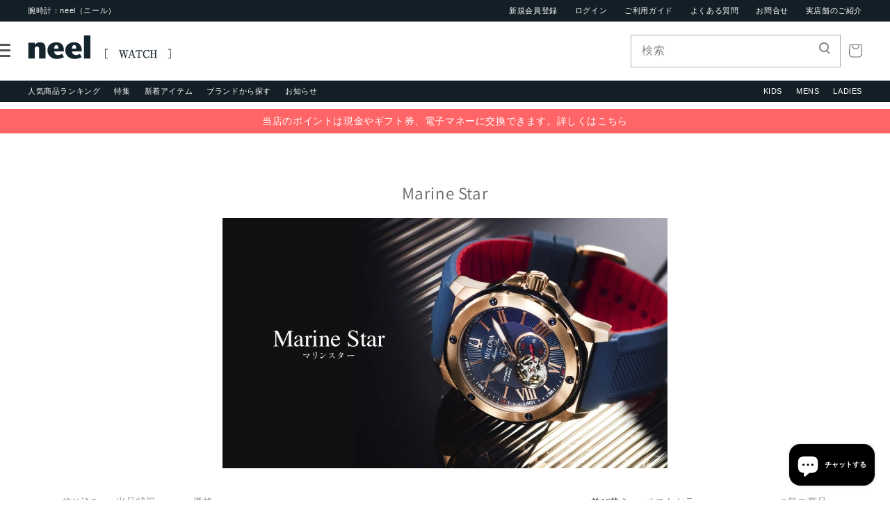

--- FILE ---
content_type: text/html; charset=utf-8
request_url: https://neel.co.jp/collections/marine-star
body_size: 40076
content:
<!doctype html>
<html class="no-js" lang="ja">

<head>
  <meta charset="utf-8">
  <meta http-equiv="X-UA-Compatible" content="IE=edge">
  <meta name="viewport" content="width=device-width,initial-scale=1">
  <meta name="theme-color" content="">
  <link rel="canonical" href="https://neel.co.jp/collections/marine-star">
  <link rel="preconnect" href="https://cdn.shopify.com" crossorigin><link rel="icon" type="image/png" href="//neel.co.jp/cdn/shop/files/faviconV2_32x32.png?v=1656556487"><link rel="preconnect" href="https://fonts.shopifycdn.com" crossorigin><title>
    Marine Star
 &ndash; neel selectshop</title>

  
  <meta name="description" content="">
  

  

<meta property="og:site_name" content="neel selectshop">
<meta property="og:url" content="https://neel.co.jp/collections/marine-star">
<meta property="og:title" content="Marine Star">
<meta property="og:type" content="product.group">
<meta property="og:description" content="neelセレクトショップは腕時計の正規品オンリーショップ通販サイト。世界に誇る日本の一流の腕時計や、海外ブランドを正規ルートでご案内し、ご提供してまいります。"><meta name="twitter:card" content="summary_large_image">
<meta name="twitter:title" content="Marine Star">
<meta name="twitter:description" content="neelセレクトショップは腕時計の正規品オンリーショップ通販サイト。世界に誇る日本の一流の腕時計や、海外ブランドを正規ルートでご案内し、ご提供してまいります。">


  <script src="//neel.co.jp/cdn/shop/t/7/assets/global.js?v=111823107747829931671668560844" defer="defer"></script>
  <script>window.performance && window.performance.mark && window.performance.mark('shopify.content_for_header.start');</script><meta name="google-site-verification" content="k5OUtlapkr3Q-yeY_odjQZgSNN27P9vbvKL1WXJPf4E">
<meta id="shopify-digital-wallet" name="shopify-digital-wallet" content="/55758749755/digital_wallets/dialog">
<meta name="shopify-checkout-api-token" content="f824d2d6654fc437c57208ba25bf4588">
<link rel="alternate" type="application/atom+xml" title="Feed" href="/collections/marine-star.atom" />
<link rel="alternate" type="application/json+oembed" href="https://neel.co.jp/collections/marine-star.oembed">
<script async="async" src="/checkouts/internal/preloads.js?locale=ja-JP"></script>
<link rel="preconnect" href="https://shop.app" crossorigin="anonymous">
<script async="async" src="https://shop.app/checkouts/internal/preloads.js?locale=ja-JP&shop_id=55758749755" crossorigin="anonymous"></script>
<script id="apple-pay-shop-capabilities" type="application/json">{"shopId":55758749755,"countryCode":"JP","currencyCode":"JPY","merchantCapabilities":["supports3DS"],"merchantId":"gid:\/\/shopify\/Shop\/55758749755","merchantName":"neel selectshop","requiredBillingContactFields":["postalAddress","email","phone"],"requiredShippingContactFields":["postalAddress","email","phone"],"shippingType":"shipping","supportedNetworks":["visa","masterCard","amex","jcb","discover"],"total":{"type":"pending","label":"neel selectshop","amount":"1.00"},"shopifyPaymentsEnabled":true,"supportsSubscriptions":true}</script>
<script id="shopify-features" type="application/json">{"accessToken":"f824d2d6654fc437c57208ba25bf4588","betas":["rich-media-storefront-analytics"],"domain":"neel.co.jp","predictiveSearch":false,"shopId":55758749755,"locale":"ja"}</script>
<script>var Shopify = Shopify || {};
Shopify.shop = "neelselectshop.myshopify.com";
Shopify.locale = "ja";
Shopify.currency = {"active":"JPY","rate":"1.0"};
Shopify.country = "JP";
Shopify.theme = {"name":"neel | easyPoints v2.8.3","id":126616338491,"schema_name":"Dawn","schema_version":"2.5.0","theme_store_id":887,"role":"main"};
Shopify.theme.handle = "null";
Shopify.theme.style = {"id":null,"handle":null};
Shopify.cdnHost = "neel.co.jp/cdn";
Shopify.routes = Shopify.routes || {};
Shopify.routes.root = "/";</script>
<script type="module">!function(o){(o.Shopify=o.Shopify||{}).modules=!0}(window);</script>
<script>!function(o){function n(){var o=[];function n(){o.push(Array.prototype.slice.apply(arguments))}return n.q=o,n}var t=o.Shopify=o.Shopify||{};t.loadFeatures=n(),t.autoloadFeatures=n()}(window);</script>
<script>
  window.ShopifyPay = window.ShopifyPay || {};
  window.ShopifyPay.apiHost = "shop.app\/pay";
  window.ShopifyPay.redirectState = null;
</script>
<script id="shop-js-analytics" type="application/json">{"pageType":"collection"}</script>
<script defer="defer" async type="module" src="//neel.co.jp/cdn/shopifycloud/shop-js/modules/v2/client.init-shop-cart-sync_CZKilf07.ja.esm.js"></script>
<script defer="defer" async type="module" src="//neel.co.jp/cdn/shopifycloud/shop-js/modules/v2/chunk.common_rlhnONO2.esm.js"></script>
<script type="module">
  await import("//neel.co.jp/cdn/shopifycloud/shop-js/modules/v2/client.init-shop-cart-sync_CZKilf07.ja.esm.js");
await import("//neel.co.jp/cdn/shopifycloud/shop-js/modules/v2/chunk.common_rlhnONO2.esm.js");

  window.Shopify.SignInWithShop?.initShopCartSync?.({"fedCMEnabled":true,"windoidEnabled":true});

</script>
<script>
  window.Shopify = window.Shopify || {};
  if (!window.Shopify.featureAssets) window.Shopify.featureAssets = {};
  window.Shopify.featureAssets['shop-js'] = {"shop-cart-sync":["modules/v2/client.shop-cart-sync_BwCHLH8C.ja.esm.js","modules/v2/chunk.common_rlhnONO2.esm.js"],"init-fed-cm":["modules/v2/client.init-fed-cm_CQXj6EwP.ja.esm.js","modules/v2/chunk.common_rlhnONO2.esm.js"],"shop-button":["modules/v2/client.shop-button_B7JE2zCc.ja.esm.js","modules/v2/chunk.common_rlhnONO2.esm.js"],"init-windoid":["modules/v2/client.init-windoid_DQ9csUH7.ja.esm.js","modules/v2/chunk.common_rlhnONO2.esm.js"],"shop-cash-offers":["modules/v2/client.shop-cash-offers_DxEVlT9h.ja.esm.js","modules/v2/chunk.common_rlhnONO2.esm.js","modules/v2/chunk.modal_BI56FOb0.esm.js"],"shop-toast-manager":["modules/v2/client.shop-toast-manager_BE8_-kNb.ja.esm.js","modules/v2/chunk.common_rlhnONO2.esm.js"],"init-shop-email-lookup-coordinator":["modules/v2/client.init-shop-email-lookup-coordinator_BgbPPTAQ.ja.esm.js","modules/v2/chunk.common_rlhnONO2.esm.js"],"pay-button":["modules/v2/client.pay-button_hoKCMeMC.ja.esm.js","modules/v2/chunk.common_rlhnONO2.esm.js"],"avatar":["modules/v2/client.avatar_BTnouDA3.ja.esm.js"],"init-shop-cart-sync":["modules/v2/client.init-shop-cart-sync_CZKilf07.ja.esm.js","modules/v2/chunk.common_rlhnONO2.esm.js"],"shop-login-button":["modules/v2/client.shop-login-button_BXDQHqjj.ja.esm.js","modules/v2/chunk.common_rlhnONO2.esm.js","modules/v2/chunk.modal_BI56FOb0.esm.js"],"init-customer-accounts-sign-up":["modules/v2/client.init-customer-accounts-sign-up_C3NeUvFd.ja.esm.js","modules/v2/client.shop-login-button_BXDQHqjj.ja.esm.js","modules/v2/chunk.common_rlhnONO2.esm.js","modules/v2/chunk.modal_BI56FOb0.esm.js"],"init-shop-for-new-customer-accounts":["modules/v2/client.init-shop-for-new-customer-accounts_D-v2xi0b.ja.esm.js","modules/v2/client.shop-login-button_BXDQHqjj.ja.esm.js","modules/v2/chunk.common_rlhnONO2.esm.js","modules/v2/chunk.modal_BI56FOb0.esm.js"],"init-customer-accounts":["modules/v2/client.init-customer-accounts_Cciaq_Mb.ja.esm.js","modules/v2/client.shop-login-button_BXDQHqjj.ja.esm.js","modules/v2/chunk.common_rlhnONO2.esm.js","modules/v2/chunk.modal_BI56FOb0.esm.js"],"shop-follow-button":["modules/v2/client.shop-follow-button_CM9l58Wl.ja.esm.js","modules/v2/chunk.common_rlhnONO2.esm.js","modules/v2/chunk.modal_BI56FOb0.esm.js"],"lead-capture":["modules/v2/client.lead-capture_oVhdpGxe.ja.esm.js","modules/v2/chunk.common_rlhnONO2.esm.js","modules/v2/chunk.modal_BI56FOb0.esm.js"],"checkout-modal":["modules/v2/client.checkout-modal_BbgmKIDX.ja.esm.js","modules/v2/chunk.common_rlhnONO2.esm.js","modules/v2/chunk.modal_BI56FOb0.esm.js"],"shop-login":["modules/v2/client.shop-login_BRorRhgW.ja.esm.js","modules/v2/chunk.common_rlhnONO2.esm.js","modules/v2/chunk.modal_BI56FOb0.esm.js"],"payment-terms":["modules/v2/client.payment-terms_Ba4TR13R.ja.esm.js","modules/v2/chunk.common_rlhnONO2.esm.js","modules/v2/chunk.modal_BI56FOb0.esm.js"]};
</script>
<script>(function() {
  var isLoaded = false;
  function asyncLoad() {
    if (isLoaded) return;
    isLoaded = true;
    var urls = ["https:\/\/www.orderlogicapp.com\/embedded_js\/production_base.js?1657065585\u0026shop=neelselectshop.myshopify.com"];
    for (var i = 0; i < urls.length; i++) {
      var s = document.createElement('script');
      s.type = 'text/javascript';
      s.async = true;
      s.src = urls[i];
      var x = document.getElementsByTagName('script')[0];
      x.parentNode.insertBefore(s, x);
    }
  };
  if(window.attachEvent) {
    window.attachEvent('onload', asyncLoad);
  } else {
    window.addEventListener('load', asyncLoad, false);
  }
})();</script>
<script id="__st">var __st={"a":55758749755,"offset":32400,"reqid":"4c5fc907-cadb-4f69-bd75-b3888a7c81d8-1769019329","pageurl":"neel.co.jp\/collections\/marine-star","u":"ddefe4c0c2b7","p":"collection","rtyp":"collection","rid":269292601403};</script>
<script>window.ShopifyPaypalV4VisibilityTracking = true;</script>
<script id="captcha-bootstrap">!function(){'use strict';const t='contact',e='account',n='new_comment',o=[[t,t],['blogs',n],['comments',n],[t,'customer']],c=[[e,'customer_login'],[e,'guest_login'],[e,'recover_customer_password'],[e,'create_customer']],r=t=>t.map((([t,e])=>`form[action*='/${t}']:not([data-nocaptcha='true']) input[name='form_type'][value='${e}']`)).join(','),a=t=>()=>t?[...document.querySelectorAll(t)].map((t=>t.form)):[];function s(){const t=[...o],e=r(t);return a(e)}const i='password',u='form_key',d=['recaptcha-v3-token','g-recaptcha-response','h-captcha-response',i],f=()=>{try{return window.sessionStorage}catch{return}},m='__shopify_v',_=t=>t.elements[u];function p(t,e,n=!1){try{const o=window.sessionStorage,c=JSON.parse(o.getItem(e)),{data:r}=function(t){const{data:e,action:n}=t;return t[m]||n?{data:e,action:n}:{data:t,action:n}}(c);for(const[e,n]of Object.entries(r))t.elements[e]&&(t.elements[e].value=n);n&&o.removeItem(e)}catch(o){console.error('form repopulation failed',{error:o})}}const l='form_type',E='cptcha';function T(t){t.dataset[E]=!0}const w=window,h=w.document,L='Shopify',v='ce_forms',y='captcha';let A=!1;((t,e)=>{const n=(g='f06e6c50-85a8-45c8-87d0-21a2b65856fe',I='https://cdn.shopify.com/shopifycloud/storefront-forms-hcaptcha/ce_storefront_forms_captcha_hcaptcha.v1.5.2.iife.js',D={infoText:'hCaptchaによる保護',privacyText:'プライバシー',termsText:'利用規約'},(t,e,n)=>{const o=w[L][v],c=o.bindForm;if(c)return c(t,g,e,D).then(n);var r;o.q.push([[t,g,e,D],n]),r=I,A||(h.body.append(Object.assign(h.createElement('script'),{id:'captcha-provider',async:!0,src:r})),A=!0)});var g,I,D;w[L]=w[L]||{},w[L][v]=w[L][v]||{},w[L][v].q=[],w[L][y]=w[L][y]||{},w[L][y].protect=function(t,e){n(t,void 0,e),T(t)},Object.freeze(w[L][y]),function(t,e,n,w,h,L){const[v,y,A,g]=function(t,e,n){const i=e?o:[],u=t?c:[],d=[...i,...u],f=r(d),m=r(i),_=r(d.filter((([t,e])=>n.includes(e))));return[a(f),a(m),a(_),s()]}(w,h,L),I=t=>{const e=t.target;return e instanceof HTMLFormElement?e:e&&e.form},D=t=>v().includes(t);t.addEventListener('submit',(t=>{const e=I(t);if(!e)return;const n=D(e)&&!e.dataset.hcaptchaBound&&!e.dataset.recaptchaBound,o=_(e),c=g().includes(e)&&(!o||!o.value);(n||c)&&t.preventDefault(),c&&!n&&(function(t){try{if(!f())return;!function(t){const e=f();if(!e)return;const n=_(t);if(!n)return;const o=n.value;o&&e.removeItem(o)}(t);const e=Array.from(Array(32),(()=>Math.random().toString(36)[2])).join('');!function(t,e){_(t)||t.append(Object.assign(document.createElement('input'),{type:'hidden',name:u})),t.elements[u].value=e}(t,e),function(t,e){const n=f();if(!n)return;const o=[...t.querySelectorAll(`input[type='${i}']`)].map((({name:t})=>t)),c=[...d,...o],r={};for(const[a,s]of new FormData(t).entries())c.includes(a)||(r[a]=s);n.setItem(e,JSON.stringify({[m]:1,action:t.action,data:r}))}(t,e)}catch(e){console.error('failed to persist form',e)}}(e),e.submit())}));const S=(t,e)=>{t&&!t.dataset[E]&&(n(t,e.some((e=>e===t))),T(t))};for(const o of['focusin','change'])t.addEventListener(o,(t=>{const e=I(t);D(e)&&S(e,y())}));const B=e.get('form_key'),M=e.get(l),P=B&&M;t.addEventListener('DOMContentLoaded',(()=>{const t=y();if(P)for(const e of t)e.elements[l].value===M&&p(e,B);[...new Set([...A(),...v().filter((t=>'true'===t.dataset.shopifyCaptcha))])].forEach((e=>S(e,t)))}))}(h,new URLSearchParams(w.location.search),n,t,e,['guest_login'])})(!0,!0)}();</script>
<script integrity="sha256-4kQ18oKyAcykRKYeNunJcIwy7WH5gtpwJnB7kiuLZ1E=" data-source-attribution="shopify.loadfeatures" defer="defer" src="//neel.co.jp/cdn/shopifycloud/storefront/assets/storefront/load_feature-a0a9edcb.js" crossorigin="anonymous"></script>
<script crossorigin="anonymous" defer="defer" src="//neel.co.jp/cdn/shopifycloud/storefront/assets/shopify_pay/storefront-65b4c6d7.js?v=20250812"></script>
<script data-source-attribution="shopify.dynamic_checkout.dynamic.init">var Shopify=Shopify||{};Shopify.PaymentButton=Shopify.PaymentButton||{isStorefrontPortableWallets:!0,init:function(){window.Shopify.PaymentButton.init=function(){};var t=document.createElement("script");t.src="https://neel.co.jp/cdn/shopifycloud/portable-wallets/latest/portable-wallets.ja.js",t.type="module",document.head.appendChild(t)}};
</script>
<script data-source-attribution="shopify.dynamic_checkout.buyer_consent">
  function portableWalletsHideBuyerConsent(e){var t=document.getElementById("shopify-buyer-consent"),n=document.getElementById("shopify-subscription-policy-button");t&&n&&(t.classList.add("hidden"),t.setAttribute("aria-hidden","true"),n.removeEventListener("click",e))}function portableWalletsShowBuyerConsent(e){var t=document.getElementById("shopify-buyer-consent"),n=document.getElementById("shopify-subscription-policy-button");t&&n&&(t.classList.remove("hidden"),t.removeAttribute("aria-hidden"),n.addEventListener("click",e))}window.Shopify?.PaymentButton&&(window.Shopify.PaymentButton.hideBuyerConsent=portableWalletsHideBuyerConsent,window.Shopify.PaymentButton.showBuyerConsent=portableWalletsShowBuyerConsent);
</script>
<script data-source-attribution="shopify.dynamic_checkout.cart.bootstrap">document.addEventListener("DOMContentLoaded",(function(){function t(){return document.querySelector("shopify-accelerated-checkout-cart, shopify-accelerated-checkout")}if(t())Shopify.PaymentButton.init();else{new MutationObserver((function(e,n){t()&&(Shopify.PaymentButton.init(),n.disconnect())})).observe(document.body,{childList:!0,subtree:!0})}}));
</script>
<link id="shopify-accelerated-checkout-styles" rel="stylesheet" media="screen" href="https://neel.co.jp/cdn/shopifycloud/portable-wallets/latest/accelerated-checkout-backwards-compat.css" crossorigin="anonymous">
<style id="shopify-accelerated-checkout-cart">
        #shopify-buyer-consent {
  margin-top: 1em;
  display: inline-block;
  width: 100%;
}

#shopify-buyer-consent.hidden {
  display: none;
}

#shopify-subscription-policy-button {
  background: none;
  border: none;
  padding: 0;
  text-decoration: underline;
  font-size: inherit;
  cursor: pointer;
}

#shopify-subscription-policy-button::before {
  box-shadow: none;
}

      </style>
<script id="sections-script" data-sections="header,footer" defer="defer" src="//neel.co.jp/cdn/shop/t/7/compiled_assets/scripts.js?v=4090"></script>
<script>window.performance && window.performance.mark && window.performance.mark('shopify.content_for_header.end');</script>

  <!-- OrderLogic checkout restrictions ========================================= -->
  <script>
DEBUG_KEY = "__olDebug";

if (typeof olCreateCookie == 'undefined') {
    var olCreateCookie = function (name, value, days) {
        if (days) {
            var date = new Date();
            date.setTime(date.getTime() + (days * 24 * 60 * 60 * 1000));
            var expires = "; expires=" + date.toGMTString();
        }
        else var expires = "";
        document.cookie = name + "=" + JSON.stringify(value) + expires + "; path=/; SameSite=None; Secure";
    };
}

if (typeof olReadCookie == 'undefined') {
    var olReadCookie = function (name) {
        var nameEQ = name + "=";
        var ca = document.cookie.split(';');
        // the cookie is being created, there is a problem with the following logic matching the name
        for (var i = 0; i < ca.length; i++) {
            var c = ca[i];
            while (c.charAt(0) == ' ') c = c.substring(1, c.length);
            if (c.indexOf(nameEQ) == 0) return JSON.parse(c.substring(nameEQ.length, c.length));
        }
        return;
    };
}

if (typeof getOlCacheBuster == 'undefined') {
    var getOlCacheBuster = function() {
        if ( typeof getOlCacheBuster.olCacheBuster == 'undefined') {
            scriptsArray = Array.prototype.slice.call(document.getElementsByTagName("script"));
            scriptsArray = scriptsArray.concat(Array.prototype.slice.call(document.getElementsByTagName("noscript")));
            for (var i=0; i<scriptsArray.length; i++) {
                cacheBusterArray = scriptsArray[i].innerHTML.match(/orderlogicapp.com\\\/embedded_js\\\/production_base.js\?(\d+)/);
                if (cacheBusterArray == null) {
                    cacheBusterString = scriptsArray[i].getAttribute('src');
                    if (cacheBusterString != null) {
                        cacheBusterArray = cacheBusterString.match(/orderlogicapp.com\/embedded_js\/production_base.js\?(\d+)/);
                    }
                }
                if (cacheBusterArray != null) {
                    getOlCacheBuster.olCacheBuster = cacheBusterArray[1];
                    break;
                }
            }
        }
        return getOlCacheBuster.olCacheBuster;
    }
}

if (typeof ol_hostname == 'undefined') {
    var ol_hostname = 'www.orderlogicapp.com';
    var ol_debug = olReadCookie(DEBUG_KEY);
    if (window.location.search.replace("?", "").substring(0, 7) == 'olDebug') {
        ol_debug = window.location.search.replace("?olDebug=", "");
        if (ol_debug == 'false') ol_debug = false;
        olCreateCookie(DEBUG_KEY, ol_debug, null);
    }
}

var ol_cachebuster = getOlCacheBuster();
if (( typeof ol_cachebuster != 'undefined') || (ol_debug)) {
    if (typeof ol_script == 'undefined') {
        var ol_script = document.createElement('script');
        ol_script.type = 'text/javascript';
        ol_script.async = true;
        ol_script.src = "https://" + (ol_debug ? 'dev.orderlogicapp.com' : ol_hostname) + "/embedded_js/store.js?" + ol_cachebuster;
        document.head.appendChild(ol_script);
    }
}



olProductData = { 
}


</script>


  <link rel="stylesheet" type="text/css"
    href="https://cdnjs.cloudflare.com/ajax/libs/slick-carousel/1.8.1/slick.min.css" />
  <link rel="stylesheet" href="//neel.co.jp/cdn/shop/t/7/assets/css-slick-theme.css?v=120008179945309176561668560844">
  <link rel="stylesheet" href="//neel.co.jp/cdn/shop/t/7/assets/css-reset.css?v=150075260191514304171668560844">
  <!--<link rel="stylesheet" href="//neel.co.jp/cdn/shop/t/7/assets/css-style_pc.css?v=130912743928918604801715831157">
<link rel="stylesheet" href="//neel.co.jp/cdn/shop/t/7/assets/css-index_pc.css?v=39644301658666420761668560844">-->
  <link rel="stylesheet" href="//neel.co.jp/cdn/shop/t/7/assets/css-neel.css?v=151576475687490212041668560844">

  <style data-shopify>
  @font-face {
  font-family: Assistant;
  font-weight: 400;
  font-style: normal;
  font-display: swap;
  src: url("//neel.co.jp/cdn/fonts/assistant/assistant_n4.9120912a469cad1cc292572851508ca49d12e768.woff2") format("woff2"),
       url("//neel.co.jp/cdn/fonts/assistant/assistant_n4.6e9875ce64e0fefcd3f4446b7ec9036b3ddd2985.woff") format("woff");
}

  @font-face {
  font-family: Assistant;
  font-weight: 700;
  font-style: normal;
  font-display: swap;
  src: url("//neel.co.jp/cdn/fonts/assistant/assistant_n7.bf44452348ec8b8efa3aa3068825305886b1c83c.woff2") format("woff2"),
       url("//neel.co.jp/cdn/fonts/assistant/assistant_n7.0c887fee83f6b3bda822f1150b912c72da0f7b64.woff") format("woff");
}

  
  
  @font-face {
  font-family: Assistant;
  font-weight: 400;
  font-style: normal;
  font-display: swap;
  src: url("//neel.co.jp/cdn/fonts/assistant/assistant_n4.9120912a469cad1cc292572851508ca49d12e768.woff2") format("woff2"),
       url("//neel.co.jp/cdn/fonts/assistant/assistant_n4.6e9875ce64e0fefcd3f4446b7ec9036b3ddd2985.woff") format("woff");
}


  :root {
  --font-body-family: Assistant, sans-serif;
  --font-body-style: normal;
  --font-body-weight: 400;

  --font-heading-family: Assistant, sans-serif;
  --font-heading-style: normal;
  --font-heading-weight: 400;

  --font-body-scale: 1.0;
  --font-heading-scale: 1.0;

  --color-base-text: 102, 102, 102;
  --color-base-background-1: 255, 255, 255;
  --color-base-background-2: 19, 31, 38;
  --color-base-solid-button-labels: 255, 255, 255;
  --color-base-outline-button-labels: 18, 18, 18;
  --color-base-accent-1: 148, 142, 39;
  --color-base-accent-2: 51, 79, 180;
  --payment-terms-background-color: #FFFFFF;

  --gradient-base-background-1: #FFFFFF;
  --gradient-base-background-2: #131f26;
  --gradient-base-accent-1: #948e27;
  --gradient-base-accent-2: #334FB4;

  --page-width: 160rem;
  --page-width-margin: 2rem;
  }

  *,
  *::before,
  *::after {
  box-sizing: inherit;
  }

  html {
  box-sizing: border-box;
  font-size: calc(var(--font-body-scale) * 62.5%);
  height: 100%;
  }

  body {
  display: grid;
  grid-template-rows: auto auto 1fr auto;
  grid-template-columns: 100%;
  min-height: 100%;
  margin: 0;
  font-size: 1.5rem;
  letter-spacing: 0.06rem;
  line-height: calc(1 + 0.8 / var(--font-body-scale));
  font-family: var(--font-body-family);
  font-style: var(--font-body-style);
  font-weight: var(--font-body-weight);
  }

  @media screen and (min-width: 750px) {
  body {
  font-size: 1.6rem;
  }
  }
  </style>

  <link href="//neel.co.jp/cdn/shop/t/7/assets/base.css?v=173048939478691823821668560844" rel="stylesheet" type="text/css" media="all" />

  <link rel="stylesheet" type="text/css" href="https://cdn.jsdelivr.net/npm/slick-carousel@1.8.1/slick/slick.css">
  <link rel="stylesheet" type="text/css" href="https://cdn.jsdelivr.net/npm/slick-carousel@1.8.1/slick/slick-theme.css"><link rel="preload" as="font" href="//neel.co.jp/cdn/fonts/assistant/assistant_n4.9120912a469cad1cc292572851508ca49d12e768.woff2" type="font/woff2" crossorigin><link rel="preload" as="font" href="//neel.co.jp/cdn/fonts/assistant/assistant_n4.9120912a469cad1cc292572851508ca49d12e768.woff2" type="font/woff2" crossorigin><link rel="stylesheet" href="//neel.co.jp/cdn/shop/t/7/assets/component-predictive-search.css?v=10425135875555615991668560844" media="print"
    onload="this.media='all'"><script>document.documentElement.className = document.documentElement.className.replace('no-js', 'js');
    if (Shopify.designMode) {
      document.documentElement.classList.add('shopify-design-mode');
    }
  </script><script>
  var shopEpMetafield = {"point_campaign":false,"updated_at":"2026-01-21T18:12:44.816267Z","stealth_mode":false,"point_value":10,"live":true,"currency_value":100,"tier_rules":{"81220b44-5438-11ed-8a56-827b1e488ab8":{"name":"Default","point_value":10,"currency_value":100,"percentage":10.0,"currency_spent_requirement":0,"free_shipping":false}},"include_tax":true,"percentage":10.0,"point_rules":{"81220b44-5438-11ed-8a56-827b1e488ab8":{"point_value":10,"currency_value":100,"percentage":10.0,"free_shipping":false}},"reward_currency_value":1,"reward_point_value":1,"reward_rules":{},"shipping_codes":[]};

  if (shopEpMetafield) {
    var easyPointsSession = sessionStorage.getItem("easyPoints");
    easyPointsSession = easyPointsSession ? JSON.parse(easyPointsSession) : {};

    easyPointsSession.widgetHidden = !shopEpMetafield.widget;
    easyPointsSession.shopMetafieldUpdatedAt = shopEpMetafield.updated_at;

    
      var customerEpMetafield = null;
    

    if (customerEpMetafield) {
      easyPointsSession.pointBalance = customerEpMetafield.balance;
      easyPointsSession.expirationDate = customerEpMetafield.expiration_date;

      easyPointsSession.customerPointRulePercentage = parseInt(customerEpMetafield.percentage);
      easyPointsSession.customerPointRulePointValue = parseInt(customerEpMetafield.point_value);
      easyPointsSession.customerPointRuleCurrencyValue = parseInt(customerEpMetafield.currency_value);
      easyPointsSession.tierName = customerEpMetafield.tier;

      if (customerEpMetafield.tier_maintenance_data) {
        easyPointsSession.rankMaintenanceData = customerEpMetafield.tier_maintenance_data.maintenance_data;
        easyPointsSession.rankAdvancementData = customerEpMetafield.tier_maintenance_data.advancement_data;
      }

      if (typeof customerEpMetafield.coupon_value === "number" && customerEpMetafield.coupon_value > 0) {
        easyPointsSession.appliedDiscount = customerEpMetafield.coupon_value;
        easyPointsSession.appliedDiscountCurrency = customerEpMetafield.coupon_currency;
      } else {
        delete easyPointsSession.appliedDiscount;
        delete easyPointsSession.appliedDiscountCurrency;
      }
    } else {
      easyPointsSession.customerPointRulePercentage = parseInt(shopEpMetafield.percentage);
      easyPointsSession.customerPointRulePointValue = parseInt(shopEpMetafield.point_value);
      easyPointsSession.customerPointRuleCurrencyValue = parseInt(shopEpMetafield.currency_value);

      delete easyPointsSession.pointBalance;
      delete easyPointsSession.expirationDate;
      delete easyPointsSession.tierName;
      delete easyPointsSession.rankMaintenanceData;
      delete easyPointsSession.rankAdvancementData;
      delete easyPointsSession.appliedDiscount;
      delete easyPointsSession.appliedDiscountCurrency;
    }

    sessionStorage.setItem("easyPoints", JSON.stringify(easyPointsSession));
  }
</script>

  <script src="//neel.co.jp/cdn/shop/t/7/assets/easy_points.js?v=53564015033653063121668560844" type="text/javascript"></script>
  <link href="//neel.co.jp/cdn/shop/t/7/assets/easy_points_integration.css?v=179978237111280903621668573484" rel="stylesheet" type="text/css" media="all" />
  <script src="//neel.co.jp/cdn/shop/t/7/assets/easy_points_integration.min.js?v=19329482304153055071668563150" type="text/javascript"></script>
<script src="//neel.co.jp/cdn/shopifycloud/storefront/assets/themes_support/option_selection-b017cd28.js" type="text/javascript"></script>
<!-- BEGIN app block: shopify://apps/judge-me-reviews/blocks/judgeme_core/61ccd3b1-a9f2-4160-9fe9-4fec8413e5d8 --><!-- Start of Judge.me Core -->






<link rel="dns-prefetch" href="https://cdnwidget.judge.me">
<link rel="dns-prefetch" href="https://cdn.judge.me">
<link rel="dns-prefetch" href="https://cdn1.judge.me">
<link rel="dns-prefetch" href="https://api.judge.me">

<script data-cfasync='false' class='jdgm-settings-script'>window.jdgmSettings={"pagination":5,"disable_web_reviews":false,"badge_no_review_text":"レビューなし","badge_n_reviews_text":"{{ n }}件のレビュー","badge_star_color":"#FCE04C","hide_badge_preview_if_no_reviews":true,"badge_hide_text":false,"enforce_center_preview_badge":false,"widget_title":"カスタマーレビュー","widget_open_form_text":"レビューを書く","widget_close_form_text":"レビューをキャンセル","widget_refresh_page_text":"ページを更新","widget_summary_text":"{{ number_of_reviews }}件のレビューに基づく","widget_no_review_text":"最初のレビューを書きましょう","widget_name_field_text":"表示名","widget_verified_name_field_text":"認証された名前（公開）","widget_name_placeholder_text":"表示名","widget_required_field_error_text":"このフィールドは必須です。","widget_email_field_text":"メールアドレス","widget_verified_email_field_text":"認証されたメール（非公開、編集不可）","widget_email_placeholder_text":"あなたのメールアドレス（非公開）","widget_email_field_error_text":"有効なメールアドレスを入力してください。","widget_rating_field_text":"評価","widget_review_title_field_text":"レビュータイトル","widget_review_title_placeholder_text":"レビューにタイトルをつける","widget_review_body_field_text":"レビュー内容","widget_review_body_placeholder_text":"ここに書き始めてください...","widget_pictures_field_text":"写真/動画（任意）","widget_submit_review_text":"レビューを送信","widget_submit_verified_review_text":"認証済みレビューを送信","widget_submit_success_msg_with_auto_publish":"ありがとうございます！数分後にページを更新して、あなたのレビューを確認してください。\u003ca href='https://judge.me/login' target='_blank' rel='nofollow noopener'\u003eJudge.me\u003c/a\u003eにログインすることで、レビューの削除や編集ができます。","widget_submit_success_msg_no_auto_publish":"ありがとうございます！あなたのレビューはショップ管理者の承認を得た後に公開されます。\u003ca href='https://judge.me/login' target='_blank' rel='nofollow noopener'\u003eJudge.me\u003c/a\u003eにログインすることで、レビューの削除や編集ができます。","widget_show_default_reviews_out_of_total_text":"{{ n_reviews }}件のレビューのうち{{ n_reviews_shown }}件を表示しています。","widget_show_all_link_text":"すべて表示","widget_show_less_link_text":"表示を減らす","widget_author_said_text":"{{ reviewer_name }}の言葉：","widget_days_text":"{{ n }}日前","widget_weeks_text":"{{ n }}週間前","widget_months_text":"{{ n }}ヶ月前","widget_years_text":"{{ n }}年前","widget_yesterday_text":"昨日","widget_today_text":"今日","widget_replied_text":"\u003e\u003e {{ shop_name }}の返信：","widget_read_more_text":"続きを読む","widget_reviewer_name_as_initial":"","widget_rating_filter_color":"#fbcd0a","widget_rating_filter_see_all_text":"すべてのレビューを見る","widget_sorting_most_recent_text":"最新順","widget_sorting_highest_rating_text":"最高評価順","widget_sorting_lowest_rating_text":"最低評価順","widget_sorting_with_pictures_text":"写真付きのみ","widget_sorting_most_helpful_text":"最も役立つ順","widget_open_question_form_text":"質問する","widget_reviews_subtab_text":"レビュー","widget_questions_subtab_text":"質問","widget_question_label_text":"質問","widget_answer_label_text":"回答","widget_question_placeholder_text":"ここに質問を書いてください","widget_submit_question_text":"質問を送信","widget_question_submit_success_text":"ご質問ありがとうございます！回答があり次第ご連絡いたします。","widget_star_color":"#FCE04C","verified_badge_text":"認証済み","verified_badge_bg_color":"","verified_badge_text_color":"","verified_badge_placement":"left-of-reviewer-name","widget_review_max_height":"","widget_hide_border":false,"widget_social_share":false,"widget_thumb":false,"widget_review_location_show":false,"widget_location_format":"","all_reviews_include_out_of_store_products":true,"all_reviews_out_of_store_text":"（ストア外）","all_reviews_pagination":100,"all_reviews_product_name_prefix_text":"について","enable_review_pictures":true,"enable_question_anwser":false,"widget_theme":"default","review_date_format":"mm/dd/yyyy","default_sort_method":"most-recent","widget_product_reviews_subtab_text":"製品レビュー","widget_shop_reviews_subtab_text":"ショップレビュー","widget_other_products_reviews_text":"他の製品のレビュー","widget_store_reviews_subtab_text":"ショップレビュー","widget_no_store_reviews_text":"この店舗はまだレビューを受け取っていません","widget_web_restriction_product_reviews_text":"この製品に対するレビューはまだありません","widget_no_items_text":"アイテムが見つかりません","widget_show_more_text":"もっと見る","widget_write_a_store_review_text":"ストアレビューを書く","widget_other_languages_heading":"他の言語のレビュー","widget_translate_review_text":"レビューを{{ language }}に翻訳","widget_translating_review_text":"翻訳中...","widget_show_original_translation_text":"原文を表示 ({{ language }})","widget_translate_review_failed_text":"レビューを翻訳できませんでした。","widget_translate_review_retry_text":"再試行","widget_translate_review_try_again_later_text":"後でもう一度お試しください","show_product_url_for_grouped_product":false,"widget_sorting_pictures_first_text":"写真を最初に","show_pictures_on_all_rev_page_mobile":false,"show_pictures_on_all_rev_page_desktop":false,"floating_tab_hide_mobile_install_preference":false,"floating_tab_button_name":"★ レビュー","floating_tab_title":"お客様の声","floating_tab_button_color":"","floating_tab_button_background_color":"","floating_tab_url":"","floating_tab_url_enabled":false,"floating_tab_tab_style":"text","all_reviews_text_badge_text":"お客様は当店を{{ shop.metafields.judgeme.all_reviews_count }}件のレビューに基づいて{{ shop.metafields.judgeme.all_reviews_rating | round: 1 }}/5と評価しています。","all_reviews_text_badge_text_branded_style":"{{ shop.metafields.judgeme.all_reviews_count }}件のレビューに基づいて5つ星中{{ shop.metafields.judgeme.all_reviews_rating | round: 1 }}つ星","is_all_reviews_text_badge_a_link":false,"show_stars_for_all_reviews_text_badge":false,"all_reviews_text_badge_url":"","all_reviews_text_style":"branded","all_reviews_text_color_style":"judgeme_brand_color","all_reviews_text_color":"#108474","all_reviews_text_show_jm_brand":true,"featured_carousel_show_header":true,"featured_carousel_title":"お客様の声","testimonials_carousel_title":"お客様の声","videos_carousel_title":"お客様の声","cards_carousel_title":"お客様の声","featured_carousel_count_text":"{{ n }}件のレビューから","featured_carousel_add_link_to_all_reviews_page":false,"featured_carousel_url":"","featured_carousel_show_images":true,"featured_carousel_autoslide_interval":5,"featured_carousel_arrows_on_the_sides":false,"featured_carousel_height":250,"featured_carousel_width":80,"featured_carousel_image_size":0,"featured_carousel_image_height":250,"featured_carousel_arrow_color":"#eeeeee","verified_count_badge_style":"branded","verified_count_badge_orientation":"horizontal","verified_count_badge_color_style":"judgeme_brand_color","verified_count_badge_color":"#108474","is_verified_count_badge_a_link":false,"verified_count_badge_url":"","verified_count_badge_show_jm_brand":true,"widget_rating_preset_default":5,"widget_first_sub_tab":"product-reviews","widget_show_histogram":true,"widget_histogram_use_custom_color":false,"widget_pagination_use_custom_color":false,"widget_star_use_custom_color":true,"widget_verified_badge_use_custom_color":false,"widget_write_review_use_custom_color":false,"picture_reminder_submit_button":"Upload Pictures","enable_review_videos":false,"mute_video_by_default":false,"widget_sorting_videos_first_text":"動画を最初に","widget_review_pending_text":"保留中","featured_carousel_items_for_large_screen":3,"social_share_options_order":"Facebook,Twitter","remove_microdata_snippet":false,"disable_json_ld":false,"enable_json_ld_products":false,"preview_badge_show_question_text":false,"preview_badge_no_question_text":"質問なし","preview_badge_n_question_text":"{{ number_of_questions }}件の質問","qa_badge_show_icon":false,"qa_badge_position":"same-row","remove_judgeme_branding":false,"widget_add_search_bar":false,"widget_search_bar_placeholder":"検索","widget_sorting_verified_only_text":"認証済みのみ","featured_carousel_theme":"default","featured_carousel_show_rating":true,"featured_carousel_show_title":true,"featured_carousel_show_body":true,"featured_carousel_show_date":false,"featured_carousel_show_reviewer":true,"featured_carousel_show_product":false,"featured_carousel_header_background_color":"#108474","featured_carousel_header_text_color":"#ffffff","featured_carousel_name_product_separator":"reviewed","featured_carousel_full_star_background":"#108474","featured_carousel_empty_star_background":"#dadada","featured_carousel_vertical_theme_background":"#f9fafb","featured_carousel_verified_badge_enable":true,"featured_carousel_verified_badge_color":"#108474","featured_carousel_border_style":"round","featured_carousel_review_line_length_limit":3,"featured_carousel_more_reviews_button_text":"さらにレビューを読む","featured_carousel_view_product_button_text":"製品を見る","all_reviews_page_load_reviews_on":"scroll","all_reviews_page_load_more_text":"さらにレビューを読み込む","disable_fb_tab_reviews":false,"enable_ajax_cdn_cache":false,"widget_advanced_speed_features":5,"widget_public_name_text":"のように公開表示","default_reviewer_name":"John Smith","default_reviewer_name_has_non_latin":true,"widget_reviewer_anonymous":"匿名","medals_widget_title":"Judge.me レビューメダル","medals_widget_background_color":"#f9fafb","medals_widget_position":"footer_all_pages","medals_widget_border_color":"#f9fafb","medals_widget_verified_text_position":"left","medals_widget_use_monochromatic_version":false,"medals_widget_elements_color":"#108474","show_reviewer_avatar":true,"widget_invalid_yt_video_url_error_text":"YouTubeビデオURLではありません","widget_max_length_field_error_text":"{0}文字以内で入力してください。","widget_show_country_flag":false,"widget_show_collected_via_shop_app":true,"widget_verified_by_shop_badge_style":"light","widget_verified_by_shop_text":"ショップによって認証","widget_show_photo_gallery":false,"widget_load_with_code_splitting":true,"widget_ugc_install_preference":false,"widget_ugc_title":"私たちが作り、あなたが共有","widget_ugc_subtitle":"タグ付けすると、あなたの写真が私たちのページで特集されます","widget_ugc_arrows_color":"#ffffff","widget_ugc_primary_button_text":"今すぐ購入","widget_ugc_primary_button_background_color":"#108474","widget_ugc_primary_button_text_color":"#ffffff","widget_ugc_primary_button_border_width":"0","widget_ugc_primary_button_border_style":"none","widget_ugc_primary_button_border_color":"#108474","widget_ugc_primary_button_border_radius":"25","widget_ugc_secondary_button_text":"さらに読み込む","widget_ugc_secondary_button_background_color":"#ffffff","widget_ugc_secondary_button_text_color":"#108474","widget_ugc_secondary_button_border_width":"2","widget_ugc_secondary_button_border_style":"solid","widget_ugc_secondary_button_border_color":"#108474","widget_ugc_secondary_button_border_radius":"25","widget_ugc_reviews_button_text":"レビューを見る","widget_ugc_reviews_button_background_color":"#ffffff","widget_ugc_reviews_button_text_color":"#108474","widget_ugc_reviews_button_border_width":"2","widget_ugc_reviews_button_border_style":"solid","widget_ugc_reviews_button_border_color":"#108474","widget_ugc_reviews_button_border_radius":"25","widget_ugc_reviews_button_link_to":"judgeme-reviews-page","widget_ugc_show_post_date":true,"widget_ugc_max_width":"800","widget_rating_metafield_value_type":true,"widget_primary_color":"#0E224F","widget_enable_secondary_color":false,"widget_secondary_color":"#F5EDED","widget_summary_average_rating_text":"5つ星中{{ average_rating }}つ星","widget_media_grid_title":"お客様の写真と動画","widget_media_grid_see_more_text":"もっと見る","widget_round_style":false,"widget_show_product_medals":true,"widget_verified_by_judgeme_text":"Judge.meによって認証","widget_show_store_medals":true,"widget_verified_by_judgeme_text_in_store_medals":"Judge.meによって認証","widget_media_field_exceed_quantity_message":"申し訳ありませんが、1つのレビューにつき{{ max_media }}つまでしか受け付けられません。","widget_media_field_exceed_limit_message":"{{ file_name }}が大きすぎます。{{ size_limit }}MB未満の{{ media_type }}を選択してください。","widget_review_submitted_text":"レビューが送信されました！","widget_question_submitted_text":"質問が送信されました！","widget_close_form_text_question":"キャンセル","widget_write_your_answer_here_text":"ここに回答を書いてください","widget_enabled_branded_link":true,"widget_show_collected_by_judgeme":true,"widget_reviewer_name_color":"","widget_write_review_text_color":"","widget_write_review_bg_color":"","widget_collected_by_judgeme_text":"Judge.meによって収集","widget_pagination_type":"standard","widget_load_more_text":"さらに読み込む","widget_load_more_color":"#108474","widget_full_review_text":"完全なレビュー","widget_read_more_reviews_text":"さらにレビューを読む","widget_read_questions_text":"質問を読む","widget_questions_and_answers_text":"質問と回答","widget_verified_by_text":"認証元","widget_verified_text":"認証済み","widget_number_of_reviews_text":"{{ number_of_reviews }}件のレビュー","widget_back_button_text":"戻る","widget_next_button_text":"次へ","widget_custom_forms_filter_button":"フィルター","custom_forms_style":"horizontal","widget_show_review_information":false,"how_reviews_are_collected":"レビューの収集方法は？","widget_show_review_keywords":false,"widget_gdpr_statement":"あなたのデータの使用方法：あなたが残したレビューについてのみ、必要な場合にのみご連絡いたします。レビューを送信することで、Judge.meの\u003ca href='https://judge.me/terms' target='_blank' rel='nofollow noopener'\u003e利用規約\u003c/a\u003e、\u003ca href='https://judge.me/privacy' target='_blank' rel='nofollow noopener'\u003eプライバシーポリシー\u003c/a\u003e、\u003ca href='https://judge.me/content-policy' target='_blank' rel='nofollow noopener'\u003eコンテンツポリシー\u003c/a\u003eに同意したことになります。","widget_multilingual_sorting_enabled":false,"widget_translate_review_content_enabled":false,"widget_translate_review_content_method":"manual","popup_widget_review_selection":"automatically_with_pictures","popup_widget_round_border_style":true,"popup_widget_show_title":true,"popup_widget_show_body":true,"popup_widget_show_reviewer":false,"popup_widget_show_product":true,"popup_widget_show_pictures":true,"popup_widget_use_review_picture":true,"popup_widget_show_on_home_page":true,"popup_widget_show_on_product_page":true,"popup_widget_show_on_collection_page":true,"popup_widget_show_on_cart_page":true,"popup_widget_position":"bottom_left","popup_widget_first_review_delay":5,"popup_widget_duration":5,"popup_widget_interval":5,"popup_widget_review_count":5,"popup_widget_hide_on_mobile":true,"review_snippet_widget_round_border_style":true,"review_snippet_widget_card_color":"#FFFFFF","review_snippet_widget_slider_arrows_background_color":"#FFFFFF","review_snippet_widget_slider_arrows_color":"#000000","review_snippet_widget_star_color":"#108474","show_product_variant":false,"all_reviews_product_variant_label_text":"バリエーション: ","widget_show_verified_branding":true,"widget_ai_summary_title":"お客様の声","widget_ai_summary_disclaimer":"最近のカスタマーレビューに基づくAI搭載レビュー要約","widget_show_ai_summary":false,"widget_show_ai_summary_bg":false,"widget_show_review_title_input":true,"redirect_reviewers_invited_via_email":"review_widget","request_store_review_after_product_review":false,"request_review_other_products_in_order":false,"review_form_color_scheme":"default","review_form_corner_style":"square","review_form_star_color":{},"review_form_text_color":"#333333","review_form_background_color":"#ffffff","review_form_field_background_color":"#fafafa","review_form_button_color":{},"review_form_button_text_color":"#ffffff","review_form_modal_overlay_color":"#000000","review_content_screen_title_text":"この製品をどのように評価しますか？","review_content_introduction_text":"あなたの体験について少し共有していただけると嬉しいです。","store_review_form_title_text":"このストアをどのように評価しますか？","store_review_form_introduction_text":"あなたの体験について少し共有していただけると嬉しいです。","show_review_guidance_text":true,"one_star_review_guidance_text":"悪い","five_star_review_guidance_text":"素晴らしい","customer_information_screen_title_text":"あなたについて","customer_information_introduction_text":"あなたについてもっと教えてください。","custom_questions_screen_title_text":"あなたの体験について詳しく","custom_questions_introduction_text":"あなたの体験についてより詳しく理解するための質問がいくつかあります。","review_submitted_screen_title_text":"レビューありがとうございます！","review_submitted_screen_thank_you_text":"現在処理中です。まもなくストアに表示されます。","review_submitted_screen_email_verification_text":"今送信したリンクをクリックしてメールアドレスを確認してください。これにより、レビューの信頼性を保つことができます。","review_submitted_request_store_review_text":"私たちとのお買い物体験を共有していただけませんか？","review_submitted_review_other_products_text":"これらの商品をレビューしていただけませんか？","store_review_screen_title_text":"あなたの購入体験を共有しますか？","store_review_introduction_text":"あなたのフィードバックを重視し、改善に活用します。あなたの思いや提案を共有してください。","reviewer_media_screen_title_picture_text":"写真を共有","reviewer_media_introduction_picture_text":"レビューを裏付ける写真をアップロードしてください。","reviewer_media_screen_title_video_text":"ビデオを共有","reviewer_media_introduction_video_text":"レビューを裏付けるビデオをアップロードしてください。","reviewer_media_screen_title_picture_or_video_text":"写真またはビデオを共有","reviewer_media_introduction_picture_or_video_text":"レビューを裏付ける写真またはビデオをアップロードしてください。","reviewer_media_youtube_url_text":"ここにYoutubeのURLを貼り付けてください","advanced_settings_next_step_button_text":"次へ","advanced_settings_close_review_button_text":"閉じる","modal_write_review_flow":false,"write_review_flow_required_text":"必須","write_review_flow_privacy_message_text":"個人情報を厳守します。","write_review_flow_anonymous_text":"匿名レビュー","write_review_flow_visibility_text":"これは他のお客様には表示されません。","write_review_flow_multiple_selection_help_text":"お好きなだけ選択してください","write_review_flow_single_selection_help_text":"一つのオプションを選択してください","write_review_flow_required_field_error_text":"この項目は必須です","write_review_flow_invalid_email_error_text":"有効なメールアドレスを入力してください","write_review_flow_max_length_error_text":"最大{{ max_length }}文字。","write_review_flow_media_upload_text":"\u003cb\u003eクリックしてアップロード\u003c/b\u003eまたはドラッグ\u0026ドロップ","write_review_flow_gdpr_statement":"必要な場合にのみ、あなたのレビューについてご連絡いたします。レビューを送信することで、当社の\u003ca href='https://judge.me/terms' target='_blank' rel='nofollow noopener'\u003e利用規約\u003c/a\u003eおよび\u003ca href='https://judge.me/privacy' target='_blank' rel='nofollow noopener'\u003eプライバシーポリシー\u003c/a\u003eに同意したものとみなされます。","rating_only_reviews_enabled":false,"show_negative_reviews_help_screen":false,"new_review_flow_help_screen_rating_threshold":3,"negative_review_resolution_screen_title_text":"もっと教えてください","negative_review_resolution_text":"お客様の体験は私たちにとって重要です。ご購入に問題がございましたら、私たちがサポートいたします。お気軽にお問い合わせください。状況を改善する機会をいただければ幸いです。","negative_review_resolution_button_text":"お問い合わせ","negative_review_resolution_proceed_with_review_text":"レビューを残す","negative_review_resolution_subject":"{{ shop_name }}での購入に関する問題。{{ order_name }}","preview_badge_collection_page_install_status":false,"widget_review_custom_css":"","preview_badge_custom_css":"","preview_badge_stars_count":"5-stars","featured_carousel_custom_css":"","floating_tab_custom_css":"","all_reviews_widget_custom_css":"","medals_widget_custom_css":"","verified_badge_custom_css":"","all_reviews_text_custom_css":"","transparency_badges_collected_via_store_invite":false,"transparency_badges_from_another_provider":false,"transparency_badges_collected_from_store_visitor":false,"transparency_badges_collected_by_verified_review_provider":false,"transparency_badges_earned_reward":false,"transparency_badges_collected_via_store_invite_text":"ストア招待によるレビュー収集","transparency_badges_from_another_provider_text":"他のプロバイダーからのレビュー収集","transparency_badges_collected_from_store_visitor_text":"ストア訪問者からのレビュー収集","transparency_badges_written_in_google_text":"Googleで書かれたレビュー","transparency_badges_written_in_etsy_text":"Etsyで書かれたレビュー","transparency_badges_written_in_shop_app_text":"Shop Appで書かれたレビュー","transparency_badges_earned_reward_text":"将来の購入に対する報酬を獲得したレビュー","product_review_widget_per_page":10,"widget_store_review_label_text":"ストアレビュー","checkout_comment_extension_title_on_product_page":"Customer Comments","checkout_comment_extension_num_latest_comment_show":5,"checkout_comment_extension_format":"name_and_timestamp","checkout_comment_customer_name":"last_initial","checkout_comment_comment_notification":true,"preview_badge_collection_page_install_preference":false,"preview_badge_home_page_install_preference":false,"preview_badge_product_page_install_preference":false,"review_widget_install_preference":"","review_carousel_install_preference":false,"floating_reviews_tab_install_preference":"none","verified_reviews_count_badge_install_preference":false,"all_reviews_text_install_preference":false,"review_widget_best_location":false,"judgeme_medals_install_preference":false,"review_widget_revamp_enabled":false,"review_widget_qna_enabled":false,"review_widget_header_theme":"minimal","review_widget_widget_title_enabled":true,"review_widget_header_text_size":"medium","review_widget_header_text_weight":"regular","review_widget_average_rating_style":"compact","review_widget_bar_chart_enabled":true,"review_widget_bar_chart_type":"numbers","review_widget_bar_chart_style":"standard","review_widget_expanded_media_gallery_enabled":false,"review_widget_reviews_section_theme":"standard","review_widget_image_style":"thumbnails","review_widget_review_image_ratio":"square","review_widget_stars_size":"medium","review_widget_verified_badge":"standard_text","review_widget_review_title_text_size":"medium","review_widget_review_text_size":"medium","review_widget_review_text_length":"medium","review_widget_number_of_columns_desktop":3,"review_widget_carousel_transition_speed":5,"review_widget_custom_questions_answers_display":"always","review_widget_button_text_color":"#FFFFFF","review_widget_text_color":"#000000","review_widget_lighter_text_color":"#7B7B7B","review_widget_corner_styling":"soft","review_widget_review_word_singular":"レビュー","review_widget_review_word_plural":"レビュー","review_widget_voting_label":"役立つ？","review_widget_shop_reply_label":"{{ shop_name }}からの返信：","review_widget_filters_title":"フィルター","qna_widget_question_word_singular":"質問","qna_widget_question_word_plural":"質問","qna_widget_answer_reply_label":"{{ answerer_name }}からの返信：","qna_content_screen_title_text":"この商品について質問","qna_widget_question_required_field_error_text":"質問を入力してください。","qna_widget_flow_gdpr_statement":"必要な場合にのみ、あなたの質問についてご連絡いたします。質問を送信することで、当社の\u003ca href='https://judge.me/terms' target='_blank' rel='nofollow noopener'\u003e利用規約\u003c/a\u003eおよび\u003ca href='https://judge.me/privacy' target='_blank' rel='nofollow noopener'\u003eプライバシーポリシー\u003c/a\u003eに同意したものとみなされます。","qna_widget_question_submitted_text":"質問ありがとうございます！","qna_widget_close_form_text_question":"閉じる","qna_widget_question_submit_success_text":"あなたの質問に回答が届いたら、あなたにメールでお知らせします。","all_reviews_widget_v2025_enabled":false,"all_reviews_widget_v2025_header_theme":"default","all_reviews_widget_v2025_widget_title_enabled":true,"all_reviews_widget_v2025_header_text_size":"medium","all_reviews_widget_v2025_header_text_weight":"regular","all_reviews_widget_v2025_average_rating_style":"compact","all_reviews_widget_v2025_bar_chart_enabled":true,"all_reviews_widget_v2025_bar_chart_type":"numbers","all_reviews_widget_v2025_bar_chart_style":"standard","all_reviews_widget_v2025_expanded_media_gallery_enabled":false,"all_reviews_widget_v2025_show_store_medals":true,"all_reviews_widget_v2025_show_photo_gallery":true,"all_reviews_widget_v2025_show_review_keywords":false,"all_reviews_widget_v2025_show_ai_summary":false,"all_reviews_widget_v2025_show_ai_summary_bg":false,"all_reviews_widget_v2025_add_search_bar":false,"all_reviews_widget_v2025_default_sort_method":"most-recent","all_reviews_widget_v2025_reviews_per_page":10,"all_reviews_widget_v2025_reviews_section_theme":"default","all_reviews_widget_v2025_image_style":"thumbnails","all_reviews_widget_v2025_review_image_ratio":"square","all_reviews_widget_v2025_stars_size":"medium","all_reviews_widget_v2025_verified_badge":"bold_badge","all_reviews_widget_v2025_review_title_text_size":"medium","all_reviews_widget_v2025_review_text_size":"medium","all_reviews_widget_v2025_review_text_length":"medium","all_reviews_widget_v2025_number_of_columns_desktop":3,"all_reviews_widget_v2025_carousel_transition_speed":5,"all_reviews_widget_v2025_custom_questions_answers_display":"always","all_reviews_widget_v2025_show_product_variant":false,"all_reviews_widget_v2025_show_reviewer_avatar":true,"all_reviews_widget_v2025_reviewer_name_as_initial":"","all_reviews_widget_v2025_review_location_show":false,"all_reviews_widget_v2025_location_format":"","all_reviews_widget_v2025_show_country_flag":false,"all_reviews_widget_v2025_verified_by_shop_badge_style":"light","all_reviews_widget_v2025_social_share":false,"all_reviews_widget_v2025_social_share_options_order":"Facebook,Twitter,LinkedIn,Pinterest","all_reviews_widget_v2025_pagination_type":"standard","all_reviews_widget_v2025_button_text_color":"#FFFFFF","all_reviews_widget_v2025_text_color":"#000000","all_reviews_widget_v2025_lighter_text_color":"#7B7B7B","all_reviews_widget_v2025_corner_styling":"soft","all_reviews_widget_v2025_title":"カスタマーレビュー","all_reviews_widget_v2025_ai_summary_title":"お客様がこのストアについて言っていること","all_reviews_widget_v2025_no_review_text":"最初のレビューを書きましょう","platform":"shopify","branding_url":"https://app.judge.me/reviews/stores/neel.co.jp","branding_text":"Powered by Judge.me","locale":"en","reply_name":"neel selectshop","widget_version":"3.0","footer":true,"autopublish":true,"review_dates":true,"enable_custom_form":false,"shop_use_review_site":true,"shop_locale":"ja","enable_multi_locales_translations":false,"show_review_title_input":true,"review_verification_email_status":"always","can_be_branded":true,"reply_name_text":"neel selectshop"};</script> <style class='jdgm-settings-style'>﻿.jdgm-xx{left:0}:root{--jdgm-primary-color: #0E224F;--jdgm-secondary-color: rgba(14,34,79,0.1);--jdgm-star-color: #FCE04C;--jdgm-write-review-text-color: white;--jdgm-write-review-bg-color: #0E224F;--jdgm-paginate-color: #0E224F;--jdgm-border-radius: 0;--jdgm-reviewer-name-color: #0E224F}.jdgm-histogram__bar-content{background-color:#0E224F}.jdgm-rev[data-verified-buyer=true] .jdgm-rev__icon.jdgm-rev__icon:after,.jdgm-rev__buyer-badge.jdgm-rev__buyer-badge{color:white;background-color:#0E224F}.jdgm-review-widget--small .jdgm-gallery.jdgm-gallery .jdgm-gallery__thumbnail-link:nth-child(8) .jdgm-gallery__thumbnail-wrapper.jdgm-gallery__thumbnail-wrapper:before{content:"もっと見る"}@media only screen and (min-width: 768px){.jdgm-gallery.jdgm-gallery .jdgm-gallery__thumbnail-link:nth-child(8) .jdgm-gallery__thumbnail-wrapper.jdgm-gallery__thumbnail-wrapper:before{content:"もっと見る"}}.jdgm-preview-badge .jdgm-star.jdgm-star{color:#FCE04C}.jdgm-prev-badge[data-average-rating='0.00']{display:none !important}.jdgm-author-all-initials{display:none !important}.jdgm-author-last-initial{display:none !important}.jdgm-rev-widg__title{visibility:hidden}.jdgm-rev-widg__summary-text{visibility:hidden}.jdgm-prev-badge__text{visibility:hidden}.jdgm-rev__prod-link-prefix:before{content:'について'}.jdgm-rev__variant-label:before{content:'バリエーション: '}.jdgm-rev__out-of-store-text:before{content:'（ストア外）'}@media only screen and (min-width: 768px){.jdgm-rev__pics .jdgm-rev_all-rev-page-picture-separator,.jdgm-rev__pics .jdgm-rev__product-picture{display:none}}@media only screen and (max-width: 768px){.jdgm-rev__pics .jdgm-rev_all-rev-page-picture-separator,.jdgm-rev__pics .jdgm-rev__product-picture{display:none}}.jdgm-preview-badge[data-template="product"]{display:none !important}.jdgm-preview-badge[data-template="collection"]{display:none !important}.jdgm-preview-badge[data-template="index"]{display:none !important}.jdgm-review-widget[data-from-snippet="true"]{display:none !important}.jdgm-verified-count-badget[data-from-snippet="true"]{display:none !important}.jdgm-carousel-wrapper[data-from-snippet="true"]{display:none !important}.jdgm-all-reviews-text[data-from-snippet="true"]{display:none !important}.jdgm-medals-section[data-from-snippet="true"]{display:none !important}.jdgm-ugc-media-wrapper[data-from-snippet="true"]{display:none !important}.jdgm-rev__transparency-badge[data-badge-type="review_collected_via_store_invitation"]{display:none !important}.jdgm-rev__transparency-badge[data-badge-type="review_collected_from_another_provider"]{display:none !important}.jdgm-rev__transparency-badge[data-badge-type="review_collected_from_store_visitor"]{display:none !important}.jdgm-rev__transparency-badge[data-badge-type="review_written_in_etsy"]{display:none !important}.jdgm-rev__transparency-badge[data-badge-type="review_written_in_google_business"]{display:none !important}.jdgm-rev__transparency-badge[data-badge-type="review_written_in_shop_app"]{display:none !important}.jdgm-rev__transparency-badge[data-badge-type="review_earned_for_future_purchase"]{display:none !important}.jdgm-review-snippet-widget .jdgm-rev-snippet-widget__cards-container .jdgm-rev-snippet-card{border-radius:8px;background:#fff}.jdgm-review-snippet-widget .jdgm-rev-snippet-widget__cards-container .jdgm-rev-snippet-card__rev-rating .jdgm-star{color:#108474}.jdgm-review-snippet-widget .jdgm-rev-snippet-widget__prev-btn,.jdgm-review-snippet-widget .jdgm-rev-snippet-widget__next-btn{border-radius:50%;background:#fff}.jdgm-review-snippet-widget .jdgm-rev-snippet-widget__prev-btn>svg,.jdgm-review-snippet-widget .jdgm-rev-snippet-widget__next-btn>svg{fill:#000}.jdgm-full-rev-modal.rev-snippet-widget .jm-mfp-container .jm-mfp-content,.jdgm-full-rev-modal.rev-snippet-widget .jm-mfp-container .jdgm-full-rev__icon,.jdgm-full-rev-modal.rev-snippet-widget .jm-mfp-container .jdgm-full-rev__pic-img,.jdgm-full-rev-modal.rev-snippet-widget .jm-mfp-container .jdgm-full-rev__reply{border-radius:8px}.jdgm-full-rev-modal.rev-snippet-widget .jm-mfp-container .jdgm-full-rev[data-verified-buyer="true"] .jdgm-full-rev__icon::after{border-radius:8px}.jdgm-full-rev-modal.rev-snippet-widget .jm-mfp-container .jdgm-full-rev .jdgm-rev__buyer-badge{border-radius:calc( 8px / 2 )}.jdgm-full-rev-modal.rev-snippet-widget .jm-mfp-container .jdgm-full-rev .jdgm-full-rev__replier::before{content:'neel selectshop'}.jdgm-full-rev-modal.rev-snippet-widget .jm-mfp-container .jdgm-full-rev .jdgm-full-rev__product-button{border-radius:calc( 8px * 6 )}
</style> <style class='jdgm-settings-style'></style>

  
  
  
  <style class='jdgm-miracle-styles'>
  @-webkit-keyframes jdgm-spin{0%{-webkit-transform:rotate(0deg);-ms-transform:rotate(0deg);transform:rotate(0deg)}100%{-webkit-transform:rotate(359deg);-ms-transform:rotate(359deg);transform:rotate(359deg)}}@keyframes jdgm-spin{0%{-webkit-transform:rotate(0deg);-ms-transform:rotate(0deg);transform:rotate(0deg)}100%{-webkit-transform:rotate(359deg);-ms-transform:rotate(359deg);transform:rotate(359deg)}}@font-face{font-family:'JudgemeStar';src:url("[data-uri]") format("woff");font-weight:normal;font-style:normal}.jdgm-star{font-family:'JudgemeStar';display:inline !important;text-decoration:none !important;padding:0 4px 0 0 !important;margin:0 !important;font-weight:bold;opacity:1;-webkit-font-smoothing:antialiased;-moz-osx-font-smoothing:grayscale}.jdgm-star:hover{opacity:1}.jdgm-star:last-of-type{padding:0 !important}.jdgm-star.jdgm--on:before{content:"\e000"}.jdgm-star.jdgm--off:before{content:"\e001"}.jdgm-star.jdgm--half:before{content:"\e002"}.jdgm-widget *{margin:0;line-height:1.4;-webkit-box-sizing:border-box;-moz-box-sizing:border-box;box-sizing:border-box;-webkit-overflow-scrolling:touch}.jdgm-hidden{display:none !important;visibility:hidden !important}.jdgm-temp-hidden{display:none}.jdgm-spinner{width:40px;height:40px;margin:auto;border-radius:50%;border-top:2px solid #eee;border-right:2px solid #eee;border-bottom:2px solid #eee;border-left:2px solid #ccc;-webkit-animation:jdgm-spin 0.8s infinite linear;animation:jdgm-spin 0.8s infinite linear}.jdgm-prev-badge{display:block !important}

</style>


  
  
   


<script data-cfasync='false' class='jdgm-script'>
!function(e){window.jdgm=window.jdgm||{},jdgm.CDN_HOST="https://cdnwidget.judge.me/",jdgm.CDN_HOST_ALT="https://cdn2.judge.me/cdn/widget_frontend/",jdgm.API_HOST="https://api.judge.me/",jdgm.CDN_BASE_URL="https://cdn.shopify.com/extensions/019be17e-f3a5-7af8-ad6f-79a9f502fb85/judgeme-extensions-305/assets/",
jdgm.docReady=function(d){(e.attachEvent?"complete"===e.readyState:"loading"!==e.readyState)?
setTimeout(d,0):e.addEventListener("DOMContentLoaded",d)},jdgm.loadCSS=function(d,t,o,a){
!o&&jdgm.loadCSS.requestedUrls.indexOf(d)>=0||(jdgm.loadCSS.requestedUrls.push(d),
(a=e.createElement("link")).rel="stylesheet",a.class="jdgm-stylesheet",a.media="nope!",
a.href=d,a.onload=function(){this.media="all",t&&setTimeout(t)},e.body.appendChild(a))},
jdgm.loadCSS.requestedUrls=[],jdgm.loadJS=function(e,d){var t=new XMLHttpRequest;
t.onreadystatechange=function(){4===t.readyState&&(Function(t.response)(),d&&d(t.response))},
t.open("GET",e),t.onerror=function(){if(e.indexOf(jdgm.CDN_HOST)===0&&jdgm.CDN_HOST_ALT!==jdgm.CDN_HOST){var f=e.replace(jdgm.CDN_HOST,jdgm.CDN_HOST_ALT);jdgm.loadJS(f,d)}},t.send()},jdgm.docReady((function(){(window.jdgmLoadCSS||e.querySelectorAll(
".jdgm-widget, .jdgm-all-reviews-page").length>0)&&(jdgmSettings.widget_load_with_code_splitting?
parseFloat(jdgmSettings.widget_version)>=3?jdgm.loadCSS(jdgm.CDN_HOST+"widget_v3/base.css"):
jdgm.loadCSS(jdgm.CDN_HOST+"widget/base.css"):jdgm.loadCSS(jdgm.CDN_HOST+"shopify_v2.css"),
jdgm.loadJS(jdgm.CDN_HOST+"loa"+"der.js"))}))}(document);
</script>
<noscript><link rel="stylesheet" type="text/css" media="all" href="https://cdnwidget.judge.me/shopify_v2.css"></noscript>

<!-- BEGIN app snippet: theme_fix_tags --><script>
  (function() {
    var jdgmThemeFixes = null;
    if (!jdgmThemeFixes) return;
    var thisThemeFix = jdgmThemeFixes[Shopify.theme.id];
    if (!thisThemeFix) return;

    if (thisThemeFix.html) {
      document.addEventListener("DOMContentLoaded", function() {
        var htmlDiv = document.createElement('div');
        htmlDiv.classList.add('jdgm-theme-fix-html');
        htmlDiv.innerHTML = thisThemeFix.html;
        document.body.append(htmlDiv);
      });
    };

    if (thisThemeFix.css) {
      var styleTag = document.createElement('style');
      styleTag.classList.add('jdgm-theme-fix-style');
      styleTag.innerHTML = thisThemeFix.css;
      document.head.append(styleTag);
    };

    if (thisThemeFix.js) {
      var scriptTag = document.createElement('script');
      scriptTag.classList.add('jdgm-theme-fix-script');
      scriptTag.innerHTML = thisThemeFix.js;
      document.head.append(scriptTag);
    };
  })();
</script>
<!-- END app snippet -->
<!-- End of Judge.me Core -->



<!-- END app block --><!-- BEGIN app block: shopify://apps/orderlogic-min-max-limits/blocks/orderlogic/02463cc1-4876-4a68-8865-248003957801 --><script>
  DEBUG_KEY = "__olDebug";
  var ol_cachebuster = "202502190343";

  if (typeof olCreateStorage == 'undefined') {
    var olCreateStorage = function (name, value) {
      localStorage.setItem(name, JSON.stringify(value));
    };
  }

  if (typeof olReadStorage == 'undefined') {
    var olReadStorage = function (name) {
      return JSON.parse(localStorage.getItem(name));
    };
  }

  if (typeof ol_hostname == 'undefined') {
    var ol_hostname = 'www.orderlogicapp.com';
    var ol_debug = olReadStorage(DEBUG_KEY);
    if (window.location.search.replace("?", "").substring(0, 7) == 'olDebug') {
      ol_debug = window.location.search.replace("?olDebug=", "");
      if (ol_debug == 'false') ol_debug = false;
      olCreateStorage(DEBUG_KEY, ol_debug);
    }
  }

  if (( typeof ol_cachebuster != 'undefined') || (ol_debug)) {
    if (typeof ol_script == 'undefined') {
      var ol_script = document.createElement('script');
      ol_script.type = 'text/javascript';
      ol_script.async = true;
      ol_script.src = "https://" + (ol_debug ? 'dev.orderlogicapp.com' : ol_hostname) + "/embedded_js/store.js?" + ol_cachebuster;
      document.head.appendChild(ol_script);
    }
  }

  

  olProductData = { 
  }

  
</script>


<!-- END app block --><script src="https://cdn.shopify.com/extensions/019be17e-f3a5-7af8-ad6f-79a9f502fb85/judgeme-extensions-305/assets/loader.js" type="text/javascript" defer="defer"></script>
<script src="https://cdn.shopify.com/extensions/e8878072-2f6b-4e89-8082-94b04320908d/inbox-1254/assets/inbox-chat-loader.js" type="text/javascript" defer="defer"></script>
<link href="https://monorail-edge.shopifysvc.com" rel="dns-prefetch">
<script>(function(){if ("sendBeacon" in navigator && "performance" in window) {try {var session_token_from_headers = performance.getEntriesByType('navigation')[0].serverTiming.find(x => x.name == '_s').description;} catch {var session_token_from_headers = undefined;}var session_cookie_matches = document.cookie.match(/_shopify_s=([^;]*)/);var session_token_from_cookie = session_cookie_matches && session_cookie_matches.length === 2 ? session_cookie_matches[1] : "";var session_token = session_token_from_headers || session_token_from_cookie || "";function handle_abandonment_event(e) {var entries = performance.getEntries().filter(function(entry) {return /monorail-edge.shopifysvc.com/.test(entry.name);});if (!window.abandonment_tracked && entries.length === 0) {window.abandonment_tracked = true;var currentMs = Date.now();var navigation_start = performance.timing.navigationStart;var payload = {shop_id: 55758749755,url: window.location.href,navigation_start,duration: currentMs - navigation_start,session_token,page_type: "collection"};window.navigator.sendBeacon("https://monorail-edge.shopifysvc.com/v1/produce", JSON.stringify({schema_id: "online_store_buyer_site_abandonment/1.1",payload: payload,metadata: {event_created_at_ms: currentMs,event_sent_at_ms: currentMs}}));}}window.addEventListener('pagehide', handle_abandonment_event);}}());</script>
<script id="web-pixels-manager-setup">(function e(e,d,r,n,o){if(void 0===o&&(o={}),!Boolean(null===(a=null===(i=window.Shopify)||void 0===i?void 0:i.analytics)||void 0===a?void 0:a.replayQueue)){var i,a;window.Shopify=window.Shopify||{};var t=window.Shopify;t.analytics=t.analytics||{};var s=t.analytics;s.replayQueue=[],s.publish=function(e,d,r){return s.replayQueue.push([e,d,r]),!0};try{self.performance.mark("wpm:start")}catch(e){}var l=function(){var e={modern:/Edge?\/(1{2}[4-9]|1[2-9]\d|[2-9]\d{2}|\d{4,})\.\d+(\.\d+|)|Firefox\/(1{2}[4-9]|1[2-9]\d|[2-9]\d{2}|\d{4,})\.\d+(\.\d+|)|Chrom(ium|e)\/(9{2}|\d{3,})\.\d+(\.\d+|)|(Maci|X1{2}).+ Version\/(15\.\d+|(1[6-9]|[2-9]\d|\d{3,})\.\d+)([,.]\d+|)( \(\w+\)|)( Mobile\/\w+|) Safari\/|Chrome.+OPR\/(9{2}|\d{3,})\.\d+\.\d+|(CPU[ +]OS|iPhone[ +]OS|CPU[ +]iPhone|CPU IPhone OS|CPU iPad OS)[ +]+(15[._]\d+|(1[6-9]|[2-9]\d|\d{3,})[._]\d+)([._]\d+|)|Android:?[ /-](13[3-9]|1[4-9]\d|[2-9]\d{2}|\d{4,})(\.\d+|)(\.\d+|)|Android.+Firefox\/(13[5-9]|1[4-9]\d|[2-9]\d{2}|\d{4,})\.\d+(\.\d+|)|Android.+Chrom(ium|e)\/(13[3-9]|1[4-9]\d|[2-9]\d{2}|\d{4,})\.\d+(\.\d+|)|SamsungBrowser\/([2-9]\d|\d{3,})\.\d+/,legacy:/Edge?\/(1[6-9]|[2-9]\d|\d{3,})\.\d+(\.\d+|)|Firefox\/(5[4-9]|[6-9]\d|\d{3,})\.\d+(\.\d+|)|Chrom(ium|e)\/(5[1-9]|[6-9]\d|\d{3,})\.\d+(\.\d+|)([\d.]+$|.*Safari\/(?![\d.]+ Edge\/[\d.]+$))|(Maci|X1{2}).+ Version\/(10\.\d+|(1[1-9]|[2-9]\d|\d{3,})\.\d+)([,.]\d+|)( \(\w+\)|)( Mobile\/\w+|) Safari\/|Chrome.+OPR\/(3[89]|[4-9]\d|\d{3,})\.\d+\.\d+|(CPU[ +]OS|iPhone[ +]OS|CPU[ +]iPhone|CPU IPhone OS|CPU iPad OS)[ +]+(10[._]\d+|(1[1-9]|[2-9]\d|\d{3,})[._]\d+)([._]\d+|)|Android:?[ /-](13[3-9]|1[4-9]\d|[2-9]\d{2}|\d{4,})(\.\d+|)(\.\d+|)|Mobile Safari.+OPR\/([89]\d|\d{3,})\.\d+\.\d+|Android.+Firefox\/(13[5-9]|1[4-9]\d|[2-9]\d{2}|\d{4,})\.\d+(\.\d+|)|Android.+Chrom(ium|e)\/(13[3-9]|1[4-9]\d|[2-9]\d{2}|\d{4,})\.\d+(\.\d+|)|Android.+(UC? ?Browser|UCWEB|U3)[ /]?(15\.([5-9]|\d{2,})|(1[6-9]|[2-9]\d|\d{3,})\.\d+)\.\d+|SamsungBrowser\/(5\.\d+|([6-9]|\d{2,})\.\d+)|Android.+MQ{2}Browser\/(14(\.(9|\d{2,})|)|(1[5-9]|[2-9]\d|\d{3,})(\.\d+|))(\.\d+|)|K[Aa][Ii]OS\/(3\.\d+|([4-9]|\d{2,})\.\d+)(\.\d+|)/},d=e.modern,r=e.legacy,n=navigator.userAgent;return n.match(d)?"modern":n.match(r)?"legacy":"unknown"}(),u="modern"===l?"modern":"legacy",c=(null!=n?n:{modern:"",legacy:""})[u],f=function(e){return[e.baseUrl,"/wpm","/b",e.hashVersion,"modern"===e.buildTarget?"m":"l",".js"].join("")}({baseUrl:d,hashVersion:r,buildTarget:u}),m=function(e){var d=e.version,r=e.bundleTarget,n=e.surface,o=e.pageUrl,i=e.monorailEndpoint;return{emit:function(e){var a=e.status,t=e.errorMsg,s=(new Date).getTime(),l=JSON.stringify({metadata:{event_sent_at_ms:s},events:[{schema_id:"web_pixels_manager_load/3.1",payload:{version:d,bundle_target:r,page_url:o,status:a,surface:n,error_msg:t},metadata:{event_created_at_ms:s}}]});if(!i)return console&&console.warn&&console.warn("[Web Pixels Manager] No Monorail endpoint provided, skipping logging."),!1;try{return self.navigator.sendBeacon.bind(self.navigator)(i,l)}catch(e){}var u=new XMLHttpRequest;try{return u.open("POST",i,!0),u.setRequestHeader("Content-Type","text/plain"),u.send(l),!0}catch(e){return console&&console.warn&&console.warn("[Web Pixels Manager] Got an unhandled error while logging to Monorail."),!1}}}}({version:r,bundleTarget:l,surface:e.surface,pageUrl:self.location.href,monorailEndpoint:e.monorailEndpoint});try{o.browserTarget=l,function(e){var d=e.src,r=e.async,n=void 0===r||r,o=e.onload,i=e.onerror,a=e.sri,t=e.scriptDataAttributes,s=void 0===t?{}:t,l=document.createElement("script"),u=document.querySelector("head"),c=document.querySelector("body");if(l.async=n,l.src=d,a&&(l.integrity=a,l.crossOrigin="anonymous"),s)for(var f in s)if(Object.prototype.hasOwnProperty.call(s,f))try{l.dataset[f]=s[f]}catch(e){}if(o&&l.addEventListener("load",o),i&&l.addEventListener("error",i),u)u.appendChild(l);else{if(!c)throw new Error("Did not find a head or body element to append the script");c.appendChild(l)}}({src:f,async:!0,onload:function(){if(!function(){var e,d;return Boolean(null===(d=null===(e=window.Shopify)||void 0===e?void 0:e.analytics)||void 0===d?void 0:d.initialized)}()){var d=window.webPixelsManager.init(e)||void 0;if(d){var r=window.Shopify.analytics;r.replayQueue.forEach((function(e){var r=e[0],n=e[1],o=e[2];d.publishCustomEvent(r,n,o)})),r.replayQueue=[],r.publish=d.publishCustomEvent,r.visitor=d.visitor,r.initialized=!0}}},onerror:function(){return m.emit({status:"failed",errorMsg:"".concat(f," has failed to load")})},sri:function(e){var d=/^sha384-[A-Za-z0-9+/=]+$/;return"string"==typeof e&&d.test(e)}(c)?c:"",scriptDataAttributes:o}),m.emit({status:"loading"})}catch(e){m.emit({status:"failed",errorMsg:(null==e?void 0:e.message)||"Unknown error"})}}})({shopId: 55758749755,storefrontBaseUrl: "https://neel.co.jp",extensionsBaseUrl: "https://extensions.shopifycdn.com/cdn/shopifycloud/web-pixels-manager",monorailEndpoint: "https://monorail-edge.shopifysvc.com/unstable/produce_batch",surface: "storefront-renderer",enabledBetaFlags: ["2dca8a86"],webPixelsConfigList: [{"id":"552665147","configuration":"{\"webPixelName\":\"Judge.me\"}","eventPayloadVersion":"v1","runtimeContext":"STRICT","scriptVersion":"34ad157958823915625854214640f0bf","type":"APP","apiClientId":683015,"privacyPurposes":["ANALYTICS"],"dataSharingAdjustments":{"protectedCustomerApprovalScopes":["read_customer_email","read_customer_name","read_customer_personal_data","read_customer_phone"]}},{"id":"262406203","configuration":"{\"config\":\"{\\\"pixel_id\\\":\\\"G-8PMPRT4QPS\\\",\\\"target_country\\\":\\\"JP\\\",\\\"gtag_events\\\":[{\\\"type\\\":\\\"begin_checkout\\\",\\\"action_label\\\":\\\"G-8PMPRT4QPS\\\"},{\\\"type\\\":\\\"search\\\",\\\"action_label\\\":\\\"G-8PMPRT4QPS\\\"},{\\\"type\\\":\\\"view_item\\\",\\\"action_label\\\":[\\\"G-8PMPRT4QPS\\\",\\\"MC-ECXTL84568\\\"]},{\\\"type\\\":\\\"purchase\\\",\\\"action_label\\\":[\\\"G-8PMPRT4QPS\\\",\\\"MC-ECXTL84568\\\"]},{\\\"type\\\":\\\"page_view\\\",\\\"action_label\\\":[\\\"G-8PMPRT4QPS\\\",\\\"MC-ECXTL84568\\\"]},{\\\"type\\\":\\\"add_payment_info\\\",\\\"action_label\\\":\\\"G-8PMPRT4QPS\\\"},{\\\"type\\\":\\\"add_to_cart\\\",\\\"action_label\\\":\\\"G-8PMPRT4QPS\\\"}],\\\"enable_monitoring_mode\\\":false}\"}","eventPayloadVersion":"v1","runtimeContext":"OPEN","scriptVersion":"b2a88bafab3e21179ed38636efcd8a93","type":"APP","apiClientId":1780363,"privacyPurposes":[],"dataSharingAdjustments":{"protectedCustomerApprovalScopes":["read_customer_address","read_customer_email","read_customer_name","read_customer_personal_data","read_customer_phone"]}},{"id":"107806779","configuration":"{\"pixel_id\":\"750365926133645\",\"pixel_type\":\"facebook_pixel\",\"metaapp_system_user_token\":\"-\"}","eventPayloadVersion":"v1","runtimeContext":"OPEN","scriptVersion":"ca16bc87fe92b6042fbaa3acc2fbdaa6","type":"APP","apiClientId":2329312,"privacyPurposes":["ANALYTICS","MARKETING","SALE_OF_DATA"],"dataSharingAdjustments":{"protectedCustomerApprovalScopes":["read_customer_address","read_customer_email","read_customer_name","read_customer_personal_data","read_customer_phone"]}},{"id":"shopify-app-pixel","configuration":"{}","eventPayloadVersion":"v1","runtimeContext":"STRICT","scriptVersion":"0450","apiClientId":"shopify-pixel","type":"APP","privacyPurposes":["ANALYTICS","MARKETING"]},{"id":"shopify-custom-pixel","eventPayloadVersion":"v1","runtimeContext":"LAX","scriptVersion":"0450","apiClientId":"shopify-pixel","type":"CUSTOM","privacyPurposes":["ANALYTICS","MARKETING"]}],isMerchantRequest: false,initData: {"shop":{"name":"neel selectshop","paymentSettings":{"currencyCode":"JPY"},"myshopifyDomain":"neelselectshop.myshopify.com","countryCode":"JP","storefrontUrl":"https:\/\/neel.co.jp"},"customer":null,"cart":null,"checkout":null,"productVariants":[],"purchasingCompany":null},},"https://neel.co.jp/cdn","fcfee988w5aeb613cpc8e4bc33m6693e112",{"modern":"","legacy":""},{"shopId":"55758749755","storefrontBaseUrl":"https:\/\/neel.co.jp","extensionBaseUrl":"https:\/\/extensions.shopifycdn.com\/cdn\/shopifycloud\/web-pixels-manager","surface":"storefront-renderer","enabledBetaFlags":"[\"2dca8a86\"]","isMerchantRequest":"false","hashVersion":"fcfee988w5aeb613cpc8e4bc33m6693e112","publish":"custom","events":"[[\"page_viewed\",{}],[\"collection_viewed\",{\"collection\":{\"id\":\"269292601403\",\"title\":\"Marine Star\",\"productVariants\":[{\"price\":{\"amount\":91300.0,\"currencyCode\":\"JPY\"},\"product\":{\"title\":\"ブローバ BULOVA 腕時計 メンズ マリンスター Marine Star 98B421 プレシジョニストクオーツ【60回分割手数料無料！】\",\"vendor\":\"neel selectshop\",\"id\":\"7272888270907\",\"untranslatedTitle\":\"ブローバ BULOVA 腕時計 メンズ マリンスター Marine Star 98B421 プレシジョニストクオーツ【60回分割手数料無料！】\",\"url\":\"\/products\/98b421\",\"type\":\"\"},\"id\":\"41721367003195\",\"image\":{\"src\":\"\/\/neel.co.jp\/cdn\/shop\/files\/98b421_f0b53a82-a718-4580-9c1f-001a317eff75.jpg?v=1718365889\"},\"sku\":\"98b421\",\"title\":\"Default Title\",\"untranslatedTitle\":\"Default Title\"},{\"price\":{\"amount\":82500.0,\"currencyCode\":\"JPY\"},\"product\":{\"title\":\"ブローバ BULOVA 腕時計 メンズ 自動巻き メカニカル マリンスター Marine Star 150周年記念 日本限定モデル 98A332【2025 新作】【60回分割手数料無料！】\",\"vendor\":\"neel selectshop\",\"id\":\"7471609282619\",\"untranslatedTitle\":\"ブローバ BULOVA 腕時計 メンズ 自動巻き メカニカル マリンスター Marine Star 150周年記念 日本限定モデル 98A332【2025 新作】【60回分割手数料無料！】\",\"url\":\"\/products\/98a332\",\"type\":\"\"},\"id\":\"42546186813499\",\"image\":{\"src\":\"\/\/neel.co.jp\/cdn\/shop\/files\/98a332.jpg?v=1760963798\"},\"sku\":\"98a332\",\"title\":\"Default Title\",\"untranslatedTitle\":\"Default Title\"},{\"price\":{\"amount\":97900.0,\"currencyCode\":\"JPY\"},\"product\":{\"title\":\"ブローバ BULOVA 腕時計 メンズ マリンスター Marine Star 96B426 プレシジョニストクオーツ【2024 新作】\",\"vendor\":\"neel selectshop\",\"id\":\"7272888336443\",\"untranslatedTitle\":\"ブローバ BULOVA 腕時計 メンズ マリンスター Marine Star 96B426 プレシジョニストクオーツ【2024 新作】\",\"url\":\"\/products\/96b426\",\"type\":\"\"},\"id\":\"41721367068731\",\"image\":{\"src\":\"\/\/neel.co.jp\/cdn\/shop\/files\/96b426_96f02913-1751-4ef7-9437-f0aff4f0275c.jpg?v=1718365821\"},\"sku\":\"96b426\",\"title\":\"Default Title\",\"untranslatedTitle\":\"Default Title\"},{\"price\":{\"amount\":75900.0,\"currencyCode\":\"JPY\"},\"product\":{\"title\":\"ブローバ BULOVA 腕時計 メンズ 自動巻き メカニカル マリンスター Marine Star 98A302【60回分割手数料無料！】\",\"vendor\":\"neel selectshop\",\"id\":\"7272888303675\",\"untranslatedTitle\":\"ブローバ BULOVA 腕時計 メンズ 自動巻き メカニカル マリンスター Marine Star 98A302【60回分割手数料無料！】\",\"url\":\"\/products\/98a302\",\"type\":\"\"},\"id\":\"41721367035963\",\"image\":{\"src\":\"\/\/neel.co.jp\/cdn\/shop\/files\/98a302_af1e8340-f176-4d1d-a081-7258d2474f40.jpg?v=1718365857\"},\"sku\":\"98a302\",\"title\":\"Default Title\",\"untranslatedTitle\":\"Default Title\"},{\"price\":{\"amount\":70400.0,\"currencyCode\":\"JPY\"},\"product\":{\"title\":\"ブローバ BULOVA 腕時計 メンズ 自動巻き メカニカル マリンスター Marine Star 98A303【60回分割手数料無料！】\",\"vendor\":\"neel selectshop\",\"id\":\"7134918115387\",\"untranslatedTitle\":\"ブローバ BULOVA 腕時計 メンズ 自動巻き メカニカル マリンスター Marine Star 98A303【60回分割手数料無料！】\",\"url\":\"\/products\/98a303\",\"type\":\"\"},\"id\":\"41252898439227\",\"image\":{\"src\":\"\/\/neel.co.jp\/cdn\/shop\/products\/98a303.jpg?v=1688719972\"},\"sku\":\"98a303\",\"title\":\"Default Title\",\"untranslatedTitle\":\"Default Title\"},{\"price\":{\"amount\":75900.0,\"currencyCode\":\"JPY\"},\"product\":{\"title\":\"ブローバ BULOVA 腕時計 メンズ 自動巻き マリンスター Marine Star 98A272\",\"vendor\":\"neel selectshop\",\"id\":\"6883144728635\",\"untranslatedTitle\":\"ブローバ BULOVA 腕時計 メンズ 自動巻き マリンスター Marine Star 98A272\",\"url\":\"\/products\/98a272\",\"type\":\"\"},\"id\":\"40449995374651\",\"image\":{\"src\":\"\/\/neel.co.jp\/cdn\/shop\/products\/98a272.jpg?v=1654841532\"},\"sku\":\"98a272\",\"title\":\"Default Title\",\"untranslatedTitle\":\"Default Title\"},{\"price\":{\"amount\":70400.0,\"currencyCode\":\"JPY\"},\"product\":{\"title\":\"ブローバ BULOVA 腕時計 メンズ 自動巻き メカニカル マリンスター Marine Star 98A225\",\"vendor\":\"neel selectshop\",\"id\":\"6808983306299\",\"untranslatedTitle\":\"ブローバ BULOVA 腕時計 メンズ 自動巻き メカニカル マリンスター Marine Star 98A225\",\"url\":\"\/products\/98a225\",\"type\":\"\"},\"id\":\"40147480608827\",\"image\":{\"src\":\"\/\/neel.co.jp\/cdn\/shop\/files\/98a225_395575b7-743b-4c6f-a94f-4dce7257f543.jpg?v=1747827374\"},\"sku\":\"98a225\",\"title\":\"Default Title\",\"untranslatedTitle\":\"Default Title\"},{\"price\":{\"amount\":75900.0,\"currencyCode\":\"JPY\"},\"product\":{\"title\":\"ブローバ BULOVA 腕時計 メンズ 自動巻き メカニカル マリンスター Marine Star 98A227【60回分割手数料無料！】\",\"vendor\":\"neel selectshop\",\"id\":\"6808983699515\",\"untranslatedTitle\":\"ブローバ BULOVA 腕時計 メンズ 自動巻き メカニカル マリンスター Marine Star 98A227【60回分割手数料無料！】\",\"url\":\"\/products\/98a227\",\"type\":\"\"},\"id\":\"40147481133115\",\"image\":{\"src\":\"\/\/neel.co.jp\/cdn\/shop\/files\/98a227_5c993eca-0a16-4606-83c9-7131cf30264c.jpg?v=1747827378\"},\"sku\":\"98a227\",\"title\":\"Default Title\",\"untranslatedTitle\":\"Default Title\"}]}}]]"});</script><script>
  window.ShopifyAnalytics = window.ShopifyAnalytics || {};
  window.ShopifyAnalytics.meta = window.ShopifyAnalytics.meta || {};
  window.ShopifyAnalytics.meta.currency = 'JPY';
  var meta = {"products":[{"id":7272888270907,"gid":"gid:\/\/shopify\/Product\/7272888270907","vendor":"neel selectshop","type":"","handle":"98b421","variants":[{"id":41721367003195,"price":9130000,"name":"ブローバ BULOVA 腕時計 メンズ マリンスター Marine Star 98B421 プレシジョニストクオーツ【60回分割手数料無料！】","public_title":null,"sku":"98b421"}],"remote":false},{"id":7471609282619,"gid":"gid:\/\/shopify\/Product\/7471609282619","vendor":"neel selectshop","type":"","handle":"98a332","variants":[{"id":42546186813499,"price":8250000,"name":"ブローバ BULOVA 腕時計 メンズ 自動巻き メカニカル マリンスター Marine Star 150周年記念 日本限定モデル 98A332【2025 新作】【60回分割手数料無料！】","public_title":null,"sku":"98a332"}],"remote":false},{"id":7272888336443,"gid":"gid:\/\/shopify\/Product\/7272888336443","vendor":"neel selectshop","type":"","handle":"96b426","variants":[{"id":41721367068731,"price":9790000,"name":"ブローバ BULOVA 腕時計 メンズ マリンスター Marine Star 96B426 プレシジョニストクオーツ【2024 新作】","public_title":null,"sku":"96b426"}],"remote":false},{"id":7272888303675,"gid":"gid:\/\/shopify\/Product\/7272888303675","vendor":"neel selectshop","type":"","handle":"98a302","variants":[{"id":41721367035963,"price":7590000,"name":"ブローバ BULOVA 腕時計 メンズ 自動巻き メカニカル マリンスター Marine Star 98A302【60回分割手数料無料！】","public_title":null,"sku":"98a302"}],"remote":false},{"id":7134918115387,"gid":"gid:\/\/shopify\/Product\/7134918115387","vendor":"neel selectshop","type":"","handle":"98a303","variants":[{"id":41252898439227,"price":7040000,"name":"ブローバ BULOVA 腕時計 メンズ 自動巻き メカニカル マリンスター Marine Star 98A303【60回分割手数料無料！】","public_title":null,"sku":"98a303"}],"remote":false},{"id":6883144728635,"gid":"gid:\/\/shopify\/Product\/6883144728635","vendor":"neel selectshop","type":"","handle":"98a272","variants":[{"id":40449995374651,"price":7590000,"name":"ブローバ BULOVA 腕時計 メンズ 自動巻き マリンスター Marine Star 98A272","public_title":null,"sku":"98a272"}],"remote":false},{"id":6808983306299,"gid":"gid:\/\/shopify\/Product\/6808983306299","vendor":"neel selectshop","type":"","handle":"98a225","variants":[{"id":40147480608827,"price":7040000,"name":"ブローバ BULOVA 腕時計 メンズ 自動巻き メカニカル マリンスター Marine Star 98A225","public_title":null,"sku":"98a225"}],"remote":false},{"id":6808983699515,"gid":"gid:\/\/shopify\/Product\/6808983699515","vendor":"neel selectshop","type":"","handle":"98a227","variants":[{"id":40147481133115,"price":7590000,"name":"ブローバ BULOVA 腕時計 メンズ 自動巻き メカニカル マリンスター Marine Star 98A227【60回分割手数料無料！】","public_title":null,"sku":"98a227"}],"remote":false}],"page":{"pageType":"collection","resourceType":"collection","resourceId":269292601403,"requestId":"4c5fc907-cadb-4f69-bd75-b3888a7c81d8-1769019329"}};
  for (var attr in meta) {
    window.ShopifyAnalytics.meta[attr] = meta[attr];
  }
</script>
<script class="analytics">
  (function () {
    var customDocumentWrite = function(content) {
      var jquery = null;

      if (window.jQuery) {
        jquery = window.jQuery;
      } else if (window.Checkout && window.Checkout.$) {
        jquery = window.Checkout.$;
      }

      if (jquery) {
        jquery('body').append(content);
      }
    };

    var hasLoggedConversion = function(token) {
      if (token) {
        return document.cookie.indexOf('loggedConversion=' + token) !== -1;
      }
      return false;
    }

    var setCookieIfConversion = function(token) {
      if (token) {
        var twoMonthsFromNow = new Date(Date.now());
        twoMonthsFromNow.setMonth(twoMonthsFromNow.getMonth() + 2);

        document.cookie = 'loggedConversion=' + token + '; expires=' + twoMonthsFromNow;
      }
    }

    var trekkie = window.ShopifyAnalytics.lib = window.trekkie = window.trekkie || [];
    if (trekkie.integrations) {
      return;
    }
    trekkie.methods = [
      'identify',
      'page',
      'ready',
      'track',
      'trackForm',
      'trackLink'
    ];
    trekkie.factory = function(method) {
      return function() {
        var args = Array.prototype.slice.call(arguments);
        args.unshift(method);
        trekkie.push(args);
        return trekkie;
      };
    };
    for (var i = 0; i < trekkie.methods.length; i++) {
      var key = trekkie.methods[i];
      trekkie[key] = trekkie.factory(key);
    }
    trekkie.load = function(config) {
      trekkie.config = config || {};
      trekkie.config.initialDocumentCookie = document.cookie;
      var first = document.getElementsByTagName('script')[0];
      var script = document.createElement('script');
      script.type = 'text/javascript';
      script.onerror = function(e) {
        var scriptFallback = document.createElement('script');
        scriptFallback.type = 'text/javascript';
        scriptFallback.onerror = function(error) {
                var Monorail = {
      produce: function produce(monorailDomain, schemaId, payload) {
        var currentMs = new Date().getTime();
        var event = {
          schema_id: schemaId,
          payload: payload,
          metadata: {
            event_created_at_ms: currentMs,
            event_sent_at_ms: currentMs
          }
        };
        return Monorail.sendRequest("https://" + monorailDomain + "/v1/produce", JSON.stringify(event));
      },
      sendRequest: function sendRequest(endpointUrl, payload) {
        // Try the sendBeacon API
        if (window && window.navigator && typeof window.navigator.sendBeacon === 'function' && typeof window.Blob === 'function' && !Monorail.isIos12()) {
          var blobData = new window.Blob([payload], {
            type: 'text/plain'
          });

          if (window.navigator.sendBeacon(endpointUrl, blobData)) {
            return true;
          } // sendBeacon was not successful

        } // XHR beacon

        var xhr = new XMLHttpRequest();

        try {
          xhr.open('POST', endpointUrl);
          xhr.setRequestHeader('Content-Type', 'text/plain');
          xhr.send(payload);
        } catch (e) {
          console.log(e);
        }

        return false;
      },
      isIos12: function isIos12() {
        return window.navigator.userAgent.lastIndexOf('iPhone; CPU iPhone OS 12_') !== -1 || window.navigator.userAgent.lastIndexOf('iPad; CPU OS 12_') !== -1;
      }
    };
    Monorail.produce('monorail-edge.shopifysvc.com',
      'trekkie_storefront_load_errors/1.1',
      {shop_id: 55758749755,
      theme_id: 126616338491,
      app_name: "storefront",
      context_url: window.location.href,
      source_url: "//neel.co.jp/cdn/s/trekkie.storefront.cd680fe47e6c39ca5d5df5f0a32d569bc48c0f27.min.js"});

        };
        scriptFallback.async = true;
        scriptFallback.src = '//neel.co.jp/cdn/s/trekkie.storefront.cd680fe47e6c39ca5d5df5f0a32d569bc48c0f27.min.js';
        first.parentNode.insertBefore(scriptFallback, first);
      };
      script.async = true;
      script.src = '//neel.co.jp/cdn/s/trekkie.storefront.cd680fe47e6c39ca5d5df5f0a32d569bc48c0f27.min.js';
      first.parentNode.insertBefore(script, first);
    };
    trekkie.load(
      {"Trekkie":{"appName":"storefront","development":false,"defaultAttributes":{"shopId":55758749755,"isMerchantRequest":null,"themeId":126616338491,"themeCityHash":"8131521431528667738","contentLanguage":"ja","currency":"JPY","eventMetadataId":"2367508a-4b02-4f47-bc76-3b0b68637721"},"isServerSideCookieWritingEnabled":true,"monorailRegion":"shop_domain","enabledBetaFlags":["65f19447"]},"Session Attribution":{},"S2S":{"facebookCapiEnabled":true,"source":"trekkie-storefront-renderer","apiClientId":580111}}
    );

    var loaded = false;
    trekkie.ready(function() {
      if (loaded) return;
      loaded = true;

      window.ShopifyAnalytics.lib = window.trekkie;

      var originalDocumentWrite = document.write;
      document.write = customDocumentWrite;
      try { window.ShopifyAnalytics.merchantGoogleAnalytics.call(this); } catch(error) {};
      document.write = originalDocumentWrite;

      window.ShopifyAnalytics.lib.page(null,{"pageType":"collection","resourceType":"collection","resourceId":269292601403,"requestId":"4c5fc907-cadb-4f69-bd75-b3888a7c81d8-1769019329","shopifyEmitted":true});

      var match = window.location.pathname.match(/checkouts\/(.+)\/(thank_you|post_purchase)/)
      var token = match? match[1]: undefined;
      if (!hasLoggedConversion(token)) {
        setCookieIfConversion(token);
        window.ShopifyAnalytics.lib.track("Viewed Product Category",{"currency":"JPY","category":"Collection: marine-star","collectionName":"marine-star","collectionId":269292601403,"nonInteraction":true},undefined,undefined,{"shopifyEmitted":true});
      }
    });


        var eventsListenerScript = document.createElement('script');
        eventsListenerScript.async = true;
        eventsListenerScript.src = "//neel.co.jp/cdn/shopifycloud/storefront/assets/shop_events_listener-3da45d37.js";
        document.getElementsByTagName('head')[0].appendChild(eventsListenerScript);

})();</script>
  <script>
  if (!window.ga || (window.ga && typeof window.ga !== 'function')) {
    window.ga = function ga() {
      (window.ga.q = window.ga.q || []).push(arguments);
      if (window.Shopify && window.Shopify.analytics && typeof window.Shopify.analytics.publish === 'function') {
        window.Shopify.analytics.publish("ga_stub_called", {}, {sendTo: "google_osp_migration"});
      }
      console.error("Shopify's Google Analytics stub called with:", Array.from(arguments), "\nSee https://help.shopify.com/manual/promoting-marketing/pixels/pixel-migration#google for more information.");
    };
    if (window.Shopify && window.Shopify.analytics && typeof window.Shopify.analytics.publish === 'function') {
      window.Shopify.analytics.publish("ga_stub_initialized", {}, {sendTo: "google_osp_migration"});
    }
  }
</script>
<script
  defer
  src="https://neel.co.jp/cdn/shopifycloud/perf-kit/shopify-perf-kit-3.0.4.min.js"
  data-application="storefront-renderer"
  data-shop-id="55758749755"
  data-render-region="gcp-us-central1"
  data-page-type="collection"
  data-theme-instance-id="126616338491"
  data-theme-name="Dawn"
  data-theme-version="2.5.0"
  data-monorail-region="shop_domain"
  data-resource-timing-sampling-rate="10"
  data-shs="true"
  data-shs-beacon="true"
  data-shs-export-with-fetch="true"
  data-shs-logs-sample-rate="1"
  data-shs-beacon-endpoint="https://neel.co.jp/api/collect"
></script>
</head>

<body class="gradient">
  <a class="skip-to-content-link button visually-hidden" href="#MainContent">
    コンテンツに進む
  </a>

  <div id="shopify-section-announcement-bar" class="shopify-section">
</div>
  <div id="shopify-section-header" class="shopify-section"><link rel="stylesheet" href="//neel.co.jp/cdn/shop/t/7/assets/component-list-menu.css?v=161614383810958508431668560844" media="print" onload="this.media='all'">
<link rel="stylesheet" href="//neel.co.jp/cdn/shop/t/7/assets/component-search.css?v=128662198121899399791668560844" media="print" onload="this.media='all'">
<link rel="stylesheet" href="//neel.co.jp/cdn/shop/t/7/assets/component-menu-drawer.css?v=25441607779389632351668560844" media="print" onload="this.media='all'">
<link rel="stylesheet" href="//neel.co.jp/cdn/shop/t/7/assets/component-cart-notification.css?v=460858370205038421668560844" media="print" onload="this.media='all'">
<link rel="stylesheet" href="//neel.co.jp/cdn/shop/t/7/assets/component-cart-items.css?v=157471800145148034221668560844" media="print" onload="this.media='all'"><link rel="stylesheet" href="//neel.co.jp/cdn/shop/t/7/assets/component-price.css?v=5328827735059554991668560844" media="print" onload="this.media='all'">
  <link rel="stylesheet" href="//neel.co.jp/cdn/shop/t/7/assets/component-loading-overlay.css?v=167310470843593579841668560844" media="print" onload="this.media='all'"><noscript><link href="//neel.co.jp/cdn/shop/t/7/assets/component-list-menu.css?v=161614383810958508431668560844" rel="stylesheet" type="text/css" media="all" /></noscript>
<noscript><link href="//neel.co.jp/cdn/shop/t/7/assets/component-search.css?v=128662198121899399791668560844" rel="stylesheet" type="text/css" media="all" /></noscript>
<noscript><link href="//neel.co.jp/cdn/shop/t/7/assets/component-menu-drawer.css?v=25441607779389632351668560844" rel="stylesheet" type="text/css" media="all" /></noscript>
<noscript><link href="//neel.co.jp/cdn/shop/t/7/assets/component-cart-notification.css?v=460858370205038421668560844" rel="stylesheet" type="text/css" media="all" /></noscript>
<noscript><link href="//neel.co.jp/cdn/shop/t/7/assets/component-cart-items.css?v=157471800145148034221668560844" rel="stylesheet" type="text/css" media="all" /></noscript>
  <script src="https://code.jquery.com/jquery-3.4.1.min.js" integrity="sha256-CSXorXvZcTkaix6Yvo6HppcZGetbYMGWSFlBw8HfCJo=" crossorigin="anonymous"></script>
  <script src="https://cdn.jsdelivr.net/npm/slick-carousel@1.8.1/slick/slick.min.js"></script>

<style>
  header-drawer {
    justify-self: start;
    margin-left: -1.2rem;
  }

  @media screen and (min-width: 990px) {
    header-drawer {
      display: none;
    }
  }

  .menu-drawer-container {
    display: flex;
  }

  .list-menu {
    list-style: none;
    padding: 0;
    margin: 0;
  }

  .list-menu--inline {
    display: inline-flex;
    flex-wrap: wrap;
  }

  summary.list-menu__item {
    padding-right: 2.7rem;
  }

  .list-menu__item {
    display: flex;
    align-items: center;
    line-height: calc(1 + 0.3 / var(--font-body-scale));
  }

  .list-menu__item--link {
    text-decoration: none;
    padding-bottom: 1rem;
    padding-top: 1rem;
    line-height: calc(1 + 0.8 / var(--font-body-scale));
  }

  @media screen and (min-width: 750px) {
    .list-menu__item--link {
      padding-bottom: 0.5rem;
      padding-top: 0.5rem;
    }
  }
</style>

<script src="//neel.co.jp/cdn/shop/t/7/assets/common.js?v=3071583227737096631668560844" defer="defer"></script>
<script src="//neel.co.jp/cdn/shop/t/7/assets/details-disclosure.js?v=118626640824924522881668560844" defer="defer"></script>
<script src="//neel.co.jp/cdn/shop/t/7/assets/details-modal.js?v=4511761896672669691668560844" defer="defer"></script>
<script src="//neel.co.jp/cdn/shop/t/7/assets/cart-notification.js?v=18770815536247936311668560844" defer="defer"></script>

<link rel="stylesheet" href="//neel.co.jp/cdn/shop/t/7/assets/css-style_pc.css?v=130912743928918604801715831157">
<link rel="stylesheet" href="//neel.co.jp/cdn/shop/t/7/assets/css-index_pc.css?v=39644301658666420761668560844">

<!-- ヘッダー sp -->
<header class="sp_only">
    <div class="upper">
      <h1 class="logo_img">
        <a href="/">
        <img src="https://cdn.shopify.com/s/files/1/0557/5874/9755/files/logo.jpg?v=1648710872" alt="ロゴ画像">
        </a>
      </h1>
      <div class="menu_btn">
        <div class="bars" onclick="openHum()">
          <span></span>
          <span></span>
          <span></span>
        </div>
      </div>
      <nav class="hum-cont" onclick="openHum()">
        <div id="">
          <ul>
          <li><a href="/account/register">新規会員登録</a></li>
         			<li><a href="/account/login">ログイン</a></li>
            <li><a href="/pages/shoppingguide">ご利用ガイド</a></li>
			<li><a href="/pages/qa">よくある質問</a></li>
            <li><a href="/pages/contact">お問合せ</a></li>
			<li><a href="/pages/neel_yokohama">実店舗のご紹介</a></li>
          </ul>
        </div>
        
        <div id="">
			  	<ul class="">
					<!-- グランドセイコー -->
					<li><a href="https://neelselectshop.myshopify.com/collections/grandseiko">グランドセイコー（GRAND SEIKO）</a></li>
					<li><a href="https://neelselectshop.myshopify.com/collections/gs-springdrive" class="subcat">スプリングドライブ</a></li>
					<li><a href="https://neelselectshop.myshopify.com/collections/grandseiko-mechanic" class="subcat">メカニカル</a></li>
					<li><a href="https://neelselectshop.myshopify.com/collections/grandseiko-qz" class="subcat">クオーツ</a></li>
					<li><a href="https://neelselectshop.myshopify.com/collections/grandseiko-ladies" class="subcat">レディース</a></li>
					<li><a href="https://neelselectshop.myshopify.com/collections/grandseiko-optionband" class="subcat">オプションバンド</a></li>
					<li><a href="https://neel.co.jp/collections/grandseiko-ms" class="subcat">グランドセイコー マスターショップモデル</a></li>


					<!-- セイコー（SEIKO） -->
					<li><a href="https://neelselectshop.myshopify.com/collections/seiko">セイコー（SEIKO）</a></li>
					<li><a href="https://neelselectshop.myshopify.com/collections/astron" class="subcat">アストロン GPSソーラー</a></li>
					<li><a href="https://neelselectshop.myshopify.com/collections/brightz" class="subcat">ブライツ</a></li>
					<li><a href="https://neelselectshop.myshopify.com/collections/lukia" class="subcat">ルキア</a></li>
					<li><a href="https://neelselectshop.myshopify.com/collections/doex" class="subcat">ドルチェ＆エクセリーヌ</a></li>
					<li><a href="https://neelselectshop.myshopify.com/collections/prospex" class="subcat">プロスペックス</a></li>
					<li><a href="https://neelselectshop.myshopify.com/collections/seiko-mechanical" class="subcat">メカニカル</a></li>
					<li><a href="https://neelselectshop.myshopify.com/collections/presage" class="subcat">プレザージュ</a></li>
					<li><a href="https://neelselectshop.myshopify.com/collections/premier" class="subcat">プルミエ</a></li>
					<li><a href="https://neelselectshop.myshopify.com/collections/seiko-selection" class="subcat">セイコー セレクション</a></li>
					<li><a href="https://neelselectshop.myshopify.com/collections/seiko-railroadwatch" class="subcat">鉄道時計</a></li>
					<li><a href="https://neelselectshop.myshopify.com/collections/seiko-pocketwatch" class="subcat">ポケットウオッチ</a></li>
					<li><a href="https://neelselectshop.myshopify.com/collections/seiko-stopwatch" class="subcat">ストップウオッチ</a></li>
					<li><a href="https://neelselectshop.myshopify.com/collections/seiko-reimport" class="subcat">逆輸入セイコー（正規）</a></li>
					<li><a href="https://neelselectshop.myshopify.com/collections/seiko-pendantwatch" class="subcat">ペンダントウオッチ</a></li>
					<li><a href="https://neelselectshop.myshopify.com/collections/seiko-5sports" class="subcat">5スポーツ</a></li>



					<!-- カシオ（CASIO） -->
					<li><a href="https://neelselectshop.myshopify.com/collections/casio">カシオ（CASIO）</a></li>
					<li><a href="https://neelselectshop.myshopify.com/collections/g-shock" class="subcat">G-SHOCK</a></li>
					<li><a href="https://neelselectshop.myshopify.com/collections/oceanus" class="subcat">オシアナス</a></li>
					<li><a href="https://neelselectshop.myshopify.com/collections/pro-trek" class="subcat">プロトレック（PRO TREK）</a></li>
					<li><a href="https://neelselectshop.myshopify.com/collections/edifice" class="subcat">エディフィス（EDIFICE）</a></li>
					<li><a href="https://neelselectshop.myshopify.com/collections/baby-g" class="subcat">BABY-G</a></li>
					<li><a href="https://neelselectshop.myshopify.com/collections/phys" class="subcat">PHYS</a></li>
					<li><a href="https://neelselectshop.myshopify.com/collections/sheen" class="subcat">SHEEN</a></li>
					<li><a href="https://neelselectshop.myshopify.com/collections/wave-ceptor" class="subcat">wave ceptor</a></li>
					<li><a href="https://neelselectshop.myshopify.com/collections/lineage" class="subcat">リニエージ（LINEAGE）</a></li>
					<li><a href="https://neel.co.jp/collections/love-the-sea-and-the-earth" class="subcat">Love The Sea And The Earth</a></li>
					<li><a href="https://neelselectshop.myshopify.com/collections/casio-smart-outwatch" class="subcat">スマートアウトドアウォッチ</a></li>
					<li><a href="https://neelselectshop.myshopify.com/collections/casio-sports" class="subcat">SPORTS</a></li>
					<li><a href="https://neelselectshop.myshopify.com/collections/casio-standard" class="subcat">スタンダード</a></li>
					<li><a href="https://neelselectshop.myshopify.com/collections/casio-lovers" class="subcat">ラバーズコレクション</a></li>



					<!-- ワイアード（WIRED） -->
					<li><a href="https://neelselectshop.myshopify.com/collections/wired">ワイアード（WIRED）</a></li>
					<li><a href="https://neelselectshop.myshopify.com/collections/reflection" class="subcat">リフレクション（REFLECTION）</a></li>
					<li><a href="https://neelselectshop.myshopify.com/collections/wired-pairstyle" class="subcat">ペアスタイル PAIR STYLE</a></li>
					<li><a href="https://neelselectshop.myshopify.com/collections/theblue" class="subcat">ザ・ブルー（THE BLUE）</a></li>
					<li><a href="https://neelselectshop.myshopify.com/collections/solidity" class="subcat">ソリディティ（SOLIDITY）</a></li>
					<li><a href="https://neelselectshop.myshopify.com/collections/tokyo-sora" class="subcat">トウキョウ ソラ TOKYO SORA</a></li>
					<li><a href="https://neelselectshop.myshopify.com/collections/newstandard" class="subcat">NEWスタンダード</a></li>
					<li><a href="https://neelselectshop.myshopify.com/collections/wired-delta" class="subcat">ワイアード デルタ（WIRED DELTA）</a></li>
					<li><a href="https://neelselectshop.myshopify.com/collections/wired-etc" class="subcat">その他</a></li>



					<!-- ワイアード エフ（WIRED f） -->
					<li><a href="https://neelselectshop.myshopify.com/collections/wiredf">ワイアード エフ（WIRED f）</a></li>
					<li><a href="https://neelselectshop.myshopify.com/collections/tokyo-girlmix" class="subcat">トーキョーガールミックス（TOKYO GIRL MIX ）</a></li>
					<li><a href="https://neelselectshop.myshopify.com/collections/solar" class="subcat">ソーラー</a></li>
					<li><a href="https://neelselectshop.myshopify.com/collections/wiredf-etc" class="subcat">その他</a></li>



					<!-- シチズン（CITIZEN） -->
					<li><a href="https://neelselectshop.myshopify.com/collections/citizen">シチズン（CITIZEN）</a></li>
					<li><a href="https://neelselectshop.myshopify.com/collections/citizen-smart-watch" class="subcat">CITIZEN Smart Watch</a></li>
					<li><a href="https://neelselectshop.myshopify.com/collections/citizen-disney-collection" class="subcat">CITIZEN Disney Collection</a></li>
					<li><a href="https://neelselectshop.myshopify.com/collections/citizen-jounetsu-collection" class="subcat">CITIZEN JOUNETSU COLLECTION</a></li>
					<li><a href="https://neelselectshop.myshopify.com/collections/eco-driveone" class="subcat">エコ・ドライブ ワン Eco-Drive One</a></li>
					<li><a href="https://neelselectshop.myshopify.com/collections/citizenl" class="subcat">シチズン エル（CITIZEN L）</a></li>
					<li><a href="https://neelselectshop.myshopify.com/collections/satellitewave" class="subcat">サテライト ウエーブ</a></li>
					<li><a href="https://neelselectshop.myshopify.com/collections/record-label" class="subcat">レコードレーベル（RECORD LABEL）</a></li>
					<li><a href="https://neelselectshop.myshopify.com/collections/attesa" class="subcat">アテッサ（ATTESA）</a></li>
					<li><a href="https://neelselectshop.myshopify.com/collections/exceed" class="subcat">エクシード（EXCEED）</a></li>
					<li><a href="https://neelselectshop.myshopify.com/collections/xc" class="subcat">クロスシー（XC）</a></li>
					<li><a href="https://neelselectshop.myshopify.com/collections/wicca" class="subcat">ウィッカ（wicca）</a></li>
					<li><a href="https://neelselectshop.myshopify.com/collections/kii" class="subcat">キー（Kii）</a></li>
					<li><a href="https://neelselectshop.myshopify.com/collections/citizen-collection" class="subcat">シチズン コレクション</a></li>
					<li><a href="https://neelselectshop.myshopify.com/collections/series-8" class="subcat">シリーズエイト Series 8</a></li>
					<li><a href="https://neelselectshop.myshopify.com/collections/promaster" class="subcat">プロマスター（PROMASTER）</a></li>
					<li><a href="https://neelselectshop.myshopify.com/collections/reguno" class="subcat">レグノ（REGUNO）</a></li>
					<li><a href="https://neelselectshop.myshopify.com/collections/drive-from-citizen" class="subcat">DRIVE FROM CITIZEN</a></li>
					<li><a href="https://neelselectshop.myshopify.com/collections/fvhp" class="subcat">視覚障害者対応腕時計</a></li>
					<li><a href="https://neelselectshop.myshopify.com/collections/citizen-etc" class="subcat">その他</a></li>



					<!-- ディーゼル（DIESEL） -->
					<li><a href="https://neelselectshop.myshopify.com/collections/diesel">ディーゼル（DIESEL）</a></li>
					<li><a href="https://neelselectshop.myshopify.com/collections/diesel-mens" class="subcat">メンズ腕時計</a></li>
					<li><a href="https://neelselectshop.myshopify.com/collections/diesel-ladies" class="subcat">レディース腕時計</a></li>
					<li><a href="https://neelselectshop.myshopify.com/collections/diesel-smartwatch" class="subcat">スマートウォッチ</a></li>


				</ul>
	    </div>
      </nav>
  </div>
    <nav class="menu">
      <ul>

    			<li><a href="/account/login">ログイン</a></li>
        <li>
          <!--<a href="/cart">カート</a>-->
          
      <a href="/cart" class="header__icon header__icon--cart link focus-inset" id="cart-icon-bubble">
        カート
        <span class="visually-hidden">カート</span></a>
        </li>

        <!--<{if $member.is_logged_in}>
        			<li><a href="<{$url.mypage}>">マイページ</a></li>
        <{else}>
        			<li><a href="<{$url.login}>">ログイン</a></li>
        <{/if}>-->
        <li class="serach_btn">

        </li>
      </ul>
    </nav>
  

  <!-- 検索フォーム -->
        <div id="">
          <form action="/search" method="get" role="search" class="search search-modal__form">
                  <div class="field search_icon">
                    <input class="search__input field__input" 
                      id="Search-In-Modal-1"
                      type="search"
                      name="q"
                      value=""
                      placeholder="検索"role="combobox"
                        aria-expanded="false"
                        aria-owns="predictive-search-results-list"
                        aria-controls="predictive-search-results-list"
                        aria-haspopup="listbox"
                        aria-autocomplete="list"
                        autocorrect="off"
                        autocomplete="off"
                        autocapitalize="off"
                        spellcheck="false">
                    <label class="field__label" for="Search-In-Modal-1">検索</label>
                    <input type="hidden" name="options[prefix]" value="last" class="action-search-input search-keyword" placeholder="カテゴリ、ブランドなどで探す">
                    <button class="search__button field__button" aria-label="検索">
                      <svg class="icon icon-search" aria-hidden="true" focusable="false" role="presentation">
                        <use href="#icon-search">
                      </svg>
                    </button>
                  </div><div class="predictive-search predictive-search--header" tabindex="-1" data-predictive-search>
                      <div class="predictive-search__loading-state">
                        <svg aria-hidden="true" focusable="false" role="presentation" class="spinner" viewBox="0 0 66 66" xmlns="http://www.w3.org/2000/svg">
                          <circle class="path" fill="none" stroke-width="6" cx="33" cy="33" r="30"></circle>
                        </svg>
                      </div>
                    </div>

                    <span class="predictive-search-status visually-hidden" role="status" aria-hidden="true"></span></form>
        </div>
  <!-- 検索フォーム -->
<!-- ポイント交換LP遷移リンク -->    
<div class="head_optin pc_deaign"><a href="https://neel.co.jp/pages/pointchange">当店のポイントは現金やギフト券、電子マネーに交換できます。<br>詳しくはこちら</a></div>
</header>

<!-- ヘッダー pc -->
<header class="pc_only">
	<div class="head_sub">
		<div class="inner">
		<ul>
          <li class="seoword">腕時計：neel（ニール）</li>
          <li><a href="/account/register">新規会員登録</a></li>
         			<li><a href="/account/login">ログイン</a></li>
            <li><a href="/pages/shoppingguide">ご利用ガイド</a></li>
			<li><a href="/pages/qa">よくある質問</a></li>
            <li><a href="/pages/contact">お問合せ</a></li>
			<li><a href="/pages/neel_yokohama">実店舗のご紹介</a></li>
			<!--<li><a href="/cart">ショッピングカート</a></li>-->
		</ul>
		</div>
	</div>

	<div class="head_main">
		<div class="inner">
		<div class="head_menu">
			<div id="nav-drawer">
			  <input id="nav-input" type="checkbox" class="nav-unshown">
			  <label id="nav-open" for="nav-input"><span></span></label>
			  <label class="nav-unshown" id="nav-close" for="nav-input"></label>
			  <div id="nav-content">
				<label class="closebtn" id="nav-close2" for="nav-input"><img src="https://gigaplus.makeshop.jp/neelwatch/web/img/pc/close.svg" style="width: 20px;"></label>
			  	<ul class="cat_list">
					<!-- グランドセイコー -->
					<li><a href="https://neelselectshop.myshopify.com/collections/%E3%82%B0%E3%83%A9%E3%83%B3%E3%83%89%E3%82%BB%E3%82%A4%E3%82%B3%E3%83%BC">グランドセイコー（GRAND SEIKO）</a></li>
					<li><a href="https://neelselectshop.myshopify.com/collections/%E3%82%B0%E3%83%A9%E3%83%B3%E3%83%89%E3%82%BB%E3%82%A4%E3%82%B3%E3%83%BC-%E3%82%B9%E3%83%97%E3%83%AA%E3%83%B3%E3%82%B0%E3%83%89%E3%83%A9%E3%82%A4%E3%83%96" class="subcat">スプリングドライブ</a></li>
					<li><a href="https://neelselectshop.myshopify.com/collections/%E3%82%BB%E3%82%A4%E3%82%B3%E3%83%BC-seiko-%E3%82%B0%E3%83%A9%E3%83%B3%E3%83%89%E3%82%BB%E3%82%A4%E3%82%B3%E3%83%BC-%E3%83%A1%E3%82%AB%E3%83%8B%E3%82%AB%E3%83%AB" class="subcat">メカニカル</a></li>
					<li><a href="https://neelselectshop.myshopify.com/collections/%E3%82%B0%E3%83%A9%E3%83%B3%E3%83%89%E3%82%BB%E3%82%A4%E3%82%B3%E3%83%BC-%E3%82%AF%E3%82%AA%E3%83%BC%E3%83%84" class="subcat">クオーツ</a></li>
					<li><a href="https://neelselectshop.myshopify.com/collections/%E3%82%B0%E3%83%A9%E3%83%B3%E3%83%89%E3%82%BB%E3%82%A4%E3%82%B3%E3%83%BC-%E3%83%AC%E3%83%87%E3%82%A3%E3%83%BC%E3%82%B9" class="subcat">レディース</a></li>
					<li><a href="https://neelselectshop.myshopify.com/collections/%E3%82%B0%E3%83%A9%E3%83%B3%E3%83%89%E3%82%BB%E3%82%A4%E3%82%B3%E3%83%BC-%E3%82%AA%E3%83%97%E3%82%B7%E3%83%A7%E3%83%B3%E3%83%90%E3%83%B3%E3%83%89" class="subcat">オプションバンド</a></li>


					<!-- セイコー（SEIKO） -->
					<li><a href="https://neelselectshop.myshopify.com/collections/%E3%82%BB%E3%82%A4%E3%82%B3%E3%83%BC-seiko">セイコー（SEIKO）</a></li>
					<li><a href="https://neelselectshop.myshopify.com/collections/%E3%82%A2%E3%82%B9%E3%83%88%E3%83%AD%E3%83%B3" class="subcat">アストロン GPSソーラー</a></li>
					<li><a href="https://neelselectshop.myshopify.com/collections/%E3%83%96%E3%83%A9%E3%82%A4%E3%83%84" class="subcat">ブライツ</a></li>
					<li><a href="https://neelselectshop.myshopify.com/collections/%E3%83%AB%E3%82%AD%E3%82%A2" class="subcat">ルキア</a></li>
					<li><a href="https://neelselectshop.myshopify.com/collections/%E3%83%89%E3%83%AB%E3%83%81%E3%82%A7-%E3%82%A8%E3%82%AF%E3%82%BB%E3%83%AA%E3%83%BC%E3%83%8C" class="subcat">ドルチェ＆エクセリーヌ</a></li>
					<li><a href="https://neelselectshop.myshopify.com/collections/%E3%83%97%E3%83%AD%E3%82%B9%E3%83%9A%E3%83%83%E3%82%AF%E3%82%B9" class="subcat">プロスペックス</a></li>
					<li><a href="https://neelselectshop.myshopify.com/collections/%E3%82%BB%E3%82%A4%E3%82%B3%E3%83%BC-seiko-%E3%83%A1%E3%82%AB%E3%83%8B%E3%82%AB%E3%83%AB" class="subcat">メカニカル</a></li>
					<li><a href="https://neelselectshop.myshopify.com/collections/%E3%83%97%E3%83%AC%E3%82%B6%E3%83%BC%E3%82%B8%E3%83%A5" class="subcat">プレザージュ</a></li>
					<li><a href="https://neelselectshop.myshopify.com/collections/%E3%83%97%E3%83%AB%E3%83%9F%E3%82%A8" class="subcat">プルミエ</a></li>
					<li><a href="https://neelselectshop.myshopify.com/collections/%E3%82%BB%E3%82%A4%E3%82%B3%E3%83%BC-%E3%82%BB%E3%83%AC%E3%82%AF%E3%82%B7%E3%83%A7%E3%83%B3" class="subcat">セイコー セレクション</a></li>
					<li><a href="https://neelselectshop.myshopify.com/collections/%E3%82%BB%E3%82%A4%E3%82%B3%E3%83%BC-seiko-%E9%89%84%E9%81%93%E6%99%82%E8%A8%88" class="subcat">鉄道時計</a></li>
					<li><a href="https://neelselectshop.myshopify.com/collections/%E3%82%BB%E3%82%A4%E3%82%B3%E3%83%BC-seiko-%E3%83%9D%E3%82%B1%E3%83%83%E3%83%88%E3%82%A6%E3%82%AA%E3%83%83%E3%83%81" class="subcat">ポケットウオッチ</a></li>
					<li><a href="https://neelselectshop.myshopify.com/collections/%E3%82%BB%E3%82%A4%E3%82%B3%E3%83%BC-seiko-%E3%82%B9%E3%83%88%E3%83%83%E3%83%97%E3%82%A6%E3%82%AA%E3%83%83%E3%83%81" class="subcat">ストップウオッチ</a></li>
					<li><a href="https://neelselectshop.myshopify.com/collections/%E9%80%86%E8%BC%B8%E5%85%A5%E3%82%BB%E3%82%A4%E3%82%B3%E3%83%BC-%E6%AD%A3%E8%A6%8F" class="subcat">逆輸入セイコー（正規）</a></li>
					<li><a href="https://neelselectshop.myshopify.com/collections/%E3%82%BB%E3%82%A4%E3%82%B3%E3%83%BC-seiko-%E3%83%9A%E3%83%B3%E3%83%80%E3%83%B3%E3%83%88%E3%82%A6%E3%82%AA%E3%83%83%E3%83%81" class="subcat">ペンダントウオッチ</a></li>
					<li><a href="https://neelselectshop.myshopify.com/collections/%E3%82%BB%E3%82%A4%E3%82%B3%E3%83%BC-seiko-5%E3%82%B9%E3%83%9D%E3%83%BC%E3%83%84" class="subcat">5スポーツ</a></li>


					<!-- カシオ（CASIO） -->
					<li><a href="https://neelselectshop.myshopify.com/collections/%E3%82%AB%E3%82%B7%E3%82%AA-casio">カシオ（CASIO）</a></li>
					<li><a href="https://neelselectshop.myshopify.com/collections/g-shock" class="subcat">G-SHOCK</a></li>
					<li><a href="https://neelselectshop.myshopify.com/collections/%E3%82%AA%E3%82%B7%E3%82%A2%E3%83%8A%E3%82%B9oceanus" class="subcat">オシアナス</a></li>
					<li><a href="https://neelselectshop.myshopify.com/collections/%E3%83%97%E3%83%AD%E3%83%88%E3%83%AC%E3%83%83%E3%82%AF-pro-trek" class="subcat">プロトレック（PRO TREK）</a></li>
					<li><a href="https://neelselectshop.myshopify.com/collections/%E3%82%A8%E3%83%87%E3%82%A3%E3%83%95%E3%82%A3%E3%82%B9-edifice" class="subcat">エディフィス（EDIFICE）</a></li>
					<li><a href="https://neelselectshop.myshopify.com/collections/baby-g" class="subcat">BABY-G</a></li>
					<li><a href="https://neelselectshop.myshopify.com/collections/phys" class="subcat">PHYS</a></li>
					<li><a href="https://neelselectshop.myshopify.com/collections/sheen" class="subcat">SHEEN</a></li>
					<li><a href="https://neelselectshop.myshopify.com/collections/wave-ceptor" class="subcat">wave ceptor</a></li>
					<li><a href="https://neelselectshop.myshopify.com/collections/%E3%83%AA%E3%83%8B%E3%82%A8%E3%83%BC%E3%82%B8-lineage" class="subcat">リニエージ（LINEAGE）</a></li>
					<li><a href="https://neel.co.jp/collections/love-the-sea-and-the-earth" class="subcat">Love The Sea And The Earth</a></li>
					<li><a href="https://neelselectshop.myshopify.com/collections/%E3%82%AB%E3%82%B7%E3%82%AA-casio-%E3%82%B9%E3%83%9E%E3%83%BC%E3%83%88%E3%82%A2%E3%82%A6%E3%83%88%E3%83%89%E3%82%A2%E3%82%A6%E3%82%A9%E3%83%83%E3%83%81" class="subcat">スマートアウトドアウォッチ</a></li>
					<li><a href="https://neelselectshop.myshopify.com/collections/%E3%82%AB%E3%82%B7%E3%82%AA-casio-sports" class="subcat">SPORTS</a></li>
					<li><a href="https://neelselectshop.myshopify.com/collections/%E3%82%AB%E3%82%B7%E3%82%AA-casio-standard" class="subcat">スタンダード</a></li>
					<li><a href="https://neelselectshop.myshopify.com/collections/%E3%82%AB%E3%82%B7%E3%82%AA-casio-%E3%83%A9%E3%83%90%E3%83%BC%E3%82%BA%E3%82%B3%E3%83%AC%E3%82%AF%E3%82%B7%E3%83%A7%E3%83%B3" class="subcat">ラバーズコレクション</a></li>


					<!-- ワイアード（WIRED） -->
					<li><a href="https://neelselectshop.myshopify.com/collections/%E3%83%AF%E3%82%A4%E3%82%A2%E3%83%BC%E3%83%89-wired">ワイアード（WIRED）</a></li>
					<li><a href="https://neelselectshop.myshopify.com/collections/%E3%83%AA%E3%83%95%E3%83%AC%E3%82%AF%E3%82%B7%E3%83%A7%E3%83%B3-reflection" class="subcat">リフレクション（REFLECTION）</a></li>
					<li><a href="https://neelselectshop.myshopify.com/collections/%E3%83%9A%E3%82%A2%E3%82%B9%E3%82%BF%E3%82%A4%E3%83%AB-pair-style" class="subcat">ペアスタイル PAIR STYLE</a></li>
					<li><a href="https://neelselectshop.myshopify.com/collections/%E3%82%B6-%E3%83%96%E3%83%AB%E3%83%BC-the-blue" class="subcat">ザ・ブルー（THE BLUE）</a></li>
					<li><a href="https://neelselectshop.myshopify.com/collections/%E3%82%BD%E3%83%AA%E3%83%87%E3%82%A3%E3%83%86%E3%82%A3-solidity" class="subcat">ソリディティ（SOLIDITY）</a></li>
					<li><a href="https://neelselectshop.myshopify.com/collections/%E3%83%88%E3%82%A6%E3%82%AD%E3%83%A7%E3%82%A6-%E3%82%BD%E3%83%A9-tokyo-sora" class="subcat">トウキョウ ソラ TOKYO SORA</a></li>
					<li><a href="https://neelselectshop.myshopify.com/admin/collections/269247610939" class="subcat">NEWスタンダード</a></li>
					<li><a href="https://neelselectshop.myshopify.com/admin/collections/269247676475" class="subcat">ワイアード デルタ（WIRED DELTA）</a></li>
					<li><a href="https://neelselectshop.myshopify.com/collections/%E3%83%AF%E3%82%A4%E3%82%A2%E3%83%BC%E3%83%89-wired-%E3%81%9D%E3%81%AE%E4%BB%96" class="subcat">その他</a></li>


					<!-- ワイアード エフ（WIRED f） -->
					<li><a href="https://neelselectshop.myshopify.com/collections/%E3%83%AF%E3%82%A4%E3%82%A2%E3%83%BC%E3%83%89-%E3%82%A8%E3%83%95-wired-f">ワイアード エフ（WIRED f）</a></li>
					<li><a href="https://neelselectshop.myshopify.com/collections/%E3%83%88%E3%83%BC%E3%82%AD%E3%83%A7%E3%83%BC%E3%82%AC%E3%83%BC%E3%83%AB%E3%83%9F%E3%83%83%E3%82%AF%E3%82%B9-tokyo-girl-mix" class="subcat">トーキョーガールミックス（TOKYO GIRL MIX ）</a></li>
					<li><a href="https://neelselectshop.myshopify.com/collections/%E3%82%BD%E3%83%BC%E3%83%A9%E3%83%BC" class="subcat">ソーラー</a></li>
					<li><a href="https://neelselectshop.myshopify.com/collections/%E3%83%AF%E3%82%A4%E3%82%A2%E3%83%BC%E3%83%89-%E3%82%A8%E3%83%95-wired-f-%E3%81%9D%E3%81%AE%E4%BB%96" class="subcat">その他</a></li>


					<!-- シチズン（CITIZEN） -->
					<li><a href="https://neelselectshop.myshopify.com/collections/%E3%82%B7%E3%83%81%E3%82%BA%E3%83%B3-citizen">シチズン（CITIZEN）</a></li>
					<li><a href="https://neelselectshop.myshopify.com/collections/citizen-smart-watch" class="subcat">CITIZEN Smart Watch</a></li>
					<li><a href="https://neelselectshop.myshopify.com/collections/citizen-disney-collection" class="subcat">CITIZEN Disney Collection</a></li>
					<li><a href="https://neelselectshop.myshopify.com/collections/citizen-jounetsu-collection" class="subcat">CITIZEN JOUNETSU COLLECTION</a></li>
					<li><a href="https://neelselectshop.myshopify.com/collections/%E3%82%A8%E3%82%B3-%E3%83%89%E3%83%A9%E3%82%A4%E3%83%96-%E3%83%AF%E3%83%B3-eco-drive-one" class="subcat">エコ・ドライブ ワン Eco-Drive One</a></li>
					<li><a href="https://neelselectshop.myshopify.com/collections/%E3%82%B7%E3%83%81%E3%82%BA%E3%83%B3-%E3%82%A8%E3%83%AB-citizen-l" class="subcat">シチズン エル（CITIZEN L）</a></li>
					<li><a href="https://neelselectshop.myshopify.com/admin/collections/269252493371" class="subcat">レコードレーベル（RECORD LABEL）</a></li>
					<li><a href="https://neelselectshop.myshopify.com/collections/%E3%82%A2%E3%83%86%E3%83%83%E3%82%B5-attesa" class="subcat">アテッサ（ATTESA）</a></li>
					<li><a href="https://neelselectshop.myshopify.com/collections/%E3%82%A8%E3%82%AF%E3%82%B7%E3%83%BC%E3%83%89-exceed" class="subcat">エクシード（EXCEED）</a></li>
					<li><a href="https://neelselectshop.myshopify.com/collections/%E3%82%AF%E3%83%AD%E3%82%B9%E3%82%B7%E3%83%BC-xc" class="subcat">クロスシー（XC）</a></li>
					<li><a href="https://neelselectshop.myshopify.com/collections/%E3%82%A6%E3%82%A3%E3%83%83%E3%82%AB-wicca" class="subcat">ウィッカ（wicca）</a></li>
					<li><a href="https://neelselectshop.myshopify.com/collections/%E3%82%AD%E3%83%BC-kii" class="subcat">キー（Kii）</a></li>
					<li><a href="https://neelselectshop.myshopify.com/collections/%E3%82%B7%E3%83%81%E3%82%BA%E3%83%B3-%E3%82%B3%E3%83%AC%E3%82%AF%E3%82%B7%E3%83%A7%E3%83%B3" class="subcat">シチズン コレクション</a></li>
					<li><a href="https://neelselectshop.myshopify.com/collections/%E3%82%B7%E3%83%AA%E3%83%BC%E3%82%BA%E3%82%A8%E3%82%A4%E3%83%88-series-8" class="subcat">シリーズエイト Series 8</a></li>
					<li><a href="https://neelselectshop.myshopify.com/collections/%E3%83%97%E3%83%AD%E3%83%9E%E3%82%B9%E3%82%BF%E3%83%BC-promaster" class="subcat">プロマスター（PROMASTER）</a></li>
					<li><a href="https://neelselectshop.myshopify.com/collections/%E3%83%AC%E3%82%B0%E3%83%8E-reguno" class="subcat">レグノ（REGUNO）</a></li>
					<li><a href="https://neelselectshop.myshopify.com/collections/drive-from-citizen" class="subcat">DRIVE FROM CITIZEN</a></li>
					<li><a href="https://neelselectshop.myshopify.com/collections/%E8%A6%96%E8%A6%9A%E9%9A%9C%E5%AE%B3%E8%80%85%E5%AF%BE%E5%BF%9C%E8%85%95%E6%99%82%E8%A8%88" class="subcat">視覚障害者対応腕時計</a></li>
					<li><a href="https://neelselectshop.myshopify.com/collections/%E3%82%B7%E3%83%81%E3%82%BA%E3%83%B3-citizen-%E3%81%9D%E3%81%AE%E4%BB%96" class="subcat">その他</a></li>


					<!-- ディーゼル（DIESEL） -->
					<li><a href="https://neelselectshop.myshopify.com/collections/%E3%83%87%E3%82%A3%E3%83%BC%E3%82%BC%E3%83%AB-diesel">ディーゼル（DIESEL）</a></li>
					<li><a href="https://neelselectshop.myshopify.com/collections/%E3%83%87%E3%82%A3%E3%83%BC%E3%82%BC%E3%83%AB-diesel-%E3%83%A1%E3%83%B3%E3%82%BA%E8%85%95%E6%99%82%E8%A8%88" class="subcat">メンズ腕時計</a></li>
					<li><a href="https://neelselectshop.myshopify.com/collections/%E3%83%87%E3%82%A3%E3%83%BC%E3%82%BC%E3%83%AB-diesel-%E3%83%AC%E3%83%87%E3%82%A3%E3%83%BC%E3%82%B9%E8%85%95%E6%99%82%E8%A8%88" class="subcat">レディース腕時計</a></li>
					<li><a href="https://neelselectshop.myshopify.com/collections/%E3%83%87%E3%82%A3%E3%83%BC%E3%82%BC%E3%83%AB-diesel-%E3%82%B9%E3%83%9E%E3%83%BC%E3%83%88%E3%82%A6%E3%82%A9%E3%83%83%E3%83%81" class="subcat">スマートウォッチ</a></li>

				</ul>
				<ul>
									    <li class="cat_1010"><a href="https://neelselectshop.myshopify.com/collections/%E3%82%BB%E3%82%A4%E3%82%B3%E3%83%BC-seiko">セイコー（SEIKO）</a></li>
				    				    <li class="cat_1015"><a href="https://neelselectshop.myshopify.com/collections/%E3%82%AB%E3%82%B7%E3%82%AA-casio">カシオ（CASIO）</a></li>
				    				    <li class="cat_101I"><a href="https://neelselectshop.myshopify.com/collections/%E3%82%B7%E3%83%81%E3%82%BA%E3%83%B3-citizen">シチズン（CITIZEN）</a></li>
				    				    <li class="cat_103Q"><a href="https://neelselectshop.myshopify.com/collections/%E3%82%AA%E3%83%AA%E3%82%A8%E3%83%B3%E3%83%88-orient">オリエント（ORIENT）</a></li>
				    				    <li class="cat_103Q"><a href="https://neelselectshop.myshopify.com/collections/%E3%82%AA%E3%83%AA%E3%82%A8%E3%83%B3%E3%83%88%E3%82%B9%E3%82%BF%E3%83%BC-orient-star">オリエントスター（ORIENT STAR）</a></li>
				    				    <li class="cat_101A"><a href="https://neelselectshop.myshopify.com/collections/%E3%83%AF%E3%82%A4%E3%82%A2%E3%83%BC%E3%83%89-wired">ワイアード（WIRED）</a></li>
				    				    <li class="cat_ct396"><a href="https://neelselectshop.myshopify.com/collections/%E3%83%AF%E3%82%A4%E3%82%A2%E3%83%BC%E3%83%89-%E3%83%84%E3%83%BC%E3%83%80%E3%83%96-wired-ww">ワイアード ツーダブ（WIRED WW）</a></li>
				    				    <li class="cat_101F"><a href="https://neelselectshop.myshopify.com/collections/%E3%83%AF%E3%82%A4%E3%82%A2%E3%83%BC%E3%83%89-%E3%82%A8%E3%83%95-wired-f">ワイアード エフ（WIRED f）</a></li>
				    				    <li class="cat_101Q"><a href="https://neelselectshop.myshopify.com/collections/%E3%83%87%E3%82%A3%E3%83%BC%E3%82%BC%E3%83%AB-diesel">ディーゼル（DIESEL）</a></li>
				    				    <li class="cat_101V"><a href="https://neelselectshop.myshopify.com/collections/%E3%82%A2%E3%82%A4%E3%82%B9%E3%82%A6%E3%82%A9%E3%83%83%E3%83%81-ice-watch">アイスウォッチ（ICE-WATCH）</a></li>
				    				    <li class="cat_102G"><a href="https://neel.co.jp/collections/atlantic">アトランティック（ATLANTIC）</a></li>
				    				    <li class="cat_102G"><a href="https://neelselectshop.myshopify.com/collections/%E3%82%A2%E3%83%8B%E3%82%A8%E3%82%B9%E3%83%99%E3%83%BC-agnes-b">アニエスベー（agnes b.）</a></li>
				    				    <li class="cat_102G"><a href="https://neelselectshop.myshopify.com/collections/%E3%82%A2%E3%83%AB%E3%83%8D%E3%83%A4%E3%82%B3%E3%83%96%E3%82%BB%E3%83%B3-arne-jacobsen">アルネヤコブセン（ARNE JACOBSEN）</a></li>
				    				    <li class="cat_102M"><a href="https://neelselectshop.myshopify.com/collections/%E3%82%A2%E3%83%AB%E3%83%90-alba">アルバ（ALBA）</a></li>
				    				    <li class="cat_ct388"><a href="https://neelselectshop.myshopify.com/collections/a-x-%E3%82%A2%E3%83%AB%E3%83%9E%E3%83%BC%E3%83%8B-%E3%82%A8%E3%82%AF%E3%82%B9%E3%83%81%E3%82%A7%E3%83%B3%E3%82%B8-armani-exchange">A|X アルマーニ エクスチェンジ（ARMANI EXCHANGE）</a></li>
				    				    <li class="cat_102V"><a href="https://neel.co.jp/collections/yema">イエマ（YEMA）</a></li>
				    				    <li class="cat_102V"><a href="https://neelselectshop.myshopify.com/collections/%E3%82%A4%E3%83%83%E3%82%BB%E3%82%A4%E3%83%9F%E3%83%A4%E3%82%B1-issey-miyake">イッセイミヤケ（ISSEY MIYAKE）</a></li>
				    				    <li class="cat_1031"><a href="https://neelselectshop.myshopify.com/collections/%E3%83%B4%E3%82%A1%E3%83%BC%E3%82%B0%E3%82%A6%E3%82%A9%E3%83%83%E3%83%81-vague-watch-co">ヴァーグウォッチ（VAGUE WATCH Co.）</a></li>
				    				    <li class="cat_ct602"><a href="https://neelselectshop.myshopify.com/collections/%E3%82%A6%E3%82%A3%E3%82%B8%E3%83%B3%E3%82%B0%E3%82%BA-withings">ウィジングズ</a></li>
				    				    <li class="cat_ct516"><a href="https://neelselectshop.myshopify.com/collections/wena">ウェナ（wena）</a></li>
				    				    <li class="cat_ct516"><a href="https://neel.co.jp/collections/wenger">ウェンガー（WENGER）</a></li>
				    				    <li class="cat_ct516"><a href="https://neel.co.jp/collections/fhb">エフエイチビー（FHB）</a></li>
				    				    <li class="cat_ct516"><a href="https://neel.co.jp/collections/emitta">エミッタ（Emitta）</a></li>
				    				    <li class="cat_ct516"><a href="https://neel.co.jp/collections/mandtfriends">エムアンドティーフレンズ（M&T FRIENDS）</a></li>
				    				    <li class="cat_ct398"><a href="https://neelselectshop.myshopify.com/collections/%E3%82%A8%E3%83%AB%E3%83%A9%E3%83%BC%E3%82%BB%E3%83%B3-llarsen">エルラーセン（LLARSEN）</a></li>
				    				    <li class="cat_103I"><a href="https://neelselectshop.myshopify.com/collections/%E3%82%A8%E3%83%B3%E3%82%B8%E3%82%A7%E3%83%AB%E3%82%AF%E3%83%AD%E3%83%BC%E3%83%90%E3%83%BC-angel-clover">エンジェルクローバー（Angel Clover）</a></li>
				    				    <li class="cat_103M"><a href="https://neelselectshop.myshopify.com/collections/%E3%82%A8%E3%83%B3%E3%82%B8%E3%82%A7%E3%83%AB%E3%83%8F%E3%83%BC%E3%83%88-angel-heart">エンジェルハート（Angel Heart）</a></li>
				    				    <li class="cat_103N"><a href="https://neelselectshop.myshopify.com/collections/%E3%82%A8%E3%83%B3%E3%83%9D%E3%83%AA%E3%82%AA%E3%82%A2%E3%83%AB%E3%83%9E%E3%83%BC%E3%83%8B-emporio-armani">エンポリオアルマーニ（EMPORIO ARMANI）</a></li>
				    				    <li class="cat_103T"><a href="https://neelselectshop.myshopify.com/collections/oris">オリス（ORIS）</a></li>
				    				    <li class="cat_103T"><a href="https://neelselectshop.myshopify.com/collections/%E3%82%AA%E3%83%AD%E3%83%93%E3%82%A2%E3%83%B3%E3%82%B3-orobianco">オロビアンコ（Orobianco）</a></li>
				    				    <li class="cat_103U"><a href="https://neelselectshop.myshopify.com/collections/%E3%82%AC%E3%83%BC%E3%83%9F%E3%83%B3-garmin">ガーミン（GARMIN）</a></li>
				    				    <li class="cat_1047"><a href="https://neelselectshop.myshopify.com/collections/%E3%82%B1%E3%82%A4%E3%83%88%E3%82%B9%E3%83%9A%E3%83%BC%E3%83%89-%E3%83%8B%E3%83%A5%E3%83%BC%E3%83%A8%E3%83%BC%E3%82%AF-kate-spade-new-york">ケイトスペード ニューヨーク（kate spade new york）</a></li>
				    				    <li class="cat_104A"><a href="https://neelselectshop.myshopify.com/collections/%E3%82%B1%E3%83%B3%E3%83%86%E3%83%83%E3%82%AF%E3%82%B9-kentex">ケンテックス（KENTEX）</a></li>
				    				    <li class="cat_104A"><a href="https://neelselectshop.myshopify.com/collections/coach">コーチ（COACH）</a></li>
				    				    <li class="cat_ct487"><a href="https://neelselectshop.myshopify.com/collections/gobe3-%E3%82%B4%E3%83%BC%E3%83%93%E3%83%BC3">GoBe3（ゴービー3）</a></li>
				    				    <li class="cat_104M"><a href="https://neelselectshop.myshopify.com/collections/shot-navi">ショットナビ（Shot Navi）</a></li>
				    				    <li class="cat_104M"><a href="https://neelselectshop.myshopify.com/collections/sinn">ジン（Sinn）</a></li>
				    				    <li class="cat_ct464"><a href="https://neelselectshop.myshopify.com/collections/%E3%82%B9%E3%82%A6%E3%82%A9%E3%83%83%E3%83%81-swatch">スウォッチ（swatch）</a></li>
				    				    <li class="cat_104Q"><a href="https://neelselectshop.myshopify.com/collections/%E3%82%B9%E3%82%AB%E3%83%BC%E3%82%B2%E3%83%B3-skagen">スカーゲン（SKAGEN）</a></li>
				    				    <li class="cat_ct391"><a href="https://neelselectshop.myshopify.com/collections/%E3%82%B9%E3%83%B3%E3%83%88-suunto">スント（SUUNTO）</a></li>
				    				    <li class="cat_105M"><a href="https://neelselectshop.myshopify.com/collections/%E3%82%BF%E3%83%83%E3%82%AF%E3%82%B9-tacs">タックス（TACS）</a></li>
				    				    <li class="cat_ct624"><a href="https://neelselectshop.myshopify.com/collections/%E3%83%81%E3%83%A3%E3%83%B3%E3%83%94%E3%82%AA%E3%83%B3-champion">チャンピオン（Champion）</a></li>
				    				    <li class="cat_ct486"><a href="https://neelselectshop.myshopify.com/collections/%E3%83%86%E3%82%A3%E3%82%BD-tissot">ティソ（TISSOT）</a></li>
				    				    <li class="cat_ct486"><a href="https://neelselectshop.myshopify.com/collections/tommy-hilfiger">トミーヒルフィガー（TOMMY HILFIGER）</a></li>
				    				    <li class="cat_106D"><a href="https://neelselectshop.myshopify.com/collections/%E3%83%88%E3%83%AA%E3%83%AF-triwa">トリワ（TRIWA）</a></li>
				    				    <li class="cat_101M"><a href="https://neelselectshop.myshopify.com/collections/%E3%83%8B%E3%82%AF%E3%82%BD%E3%83%B3-nixon">ニクソン（NIXON）</a></li>
				    				    <li class="cat_106Z"><a href="https://neelselectshop.myshopify.com/collections/nordgreen">ノードグリーン（Nordgreen）</a></li>
				    				    <li class="cat_106Z"><a href="https://neel.co.jp/collections/hamilton">ハミルトン（HAMILTON）</a></li>
				    				    <li class="cat_106Z"><a href="https://neel.co.jp/collections/hanhart">ハンハルト（hanhart）</a></li>
				    				    <li class="cat_106Z"><a href="https://neelselectshop.myshopify.com/collections/%E3%83%93%E3%82%AF%E3%83%88%E3%83%AA%E3%83%8E%E3%83%83%E3%82%AF%E3%82%B9-victorinox">ビクトリノックス（VICTORINOX）</a></li>
				    				    <li class="cat_107A"><a href="https://neelselectshop.myshopify.com/collections/%E3%83%95%E3%82%A9%E3%83%83%E3%82%B7%E3%83%AB-fossil">フォッシル（FOSSIL）</a></li>
				    				    <li class="cat_ct567"><a href="https://neelselectshop.myshopify.com/collections/braun">ブラウン（BRAUN）</a></li>
				    				    <li class="cat_ct567"><a href="https://neelselectshop.myshopify.com/collections/%E3%83%96%E3%83%AC%E3%83%80-breda">ブレダ（BREDA）</a></li>
				    				    <li class="cat_ct567"><a href="https://neelselectshop.myshopify.com/collections/%E3%83%95%E3%83%AC%E3%83%87%E3%83%AA%E3%83%83%E3%82%AF-%E3%82%B3%E3%83%B3%E3%82%B9%E3%82%BF%E3%83%B3%E3%83%88-frederique-constant">フレデリック・コンスタント（FREDERIQUE CONSTANT）</a></li>
				    				    <li class="cat_107Q"><a href="https://neelselectshop.myshopify.com/collections/%E3%83%96%E3%83%AD%E3%83%BC%E3%83%90-bulova">ブローバ（BULOVA）</a></li>
				    				    <li class="cat_107V"><a href="https://neelselectshop.myshopify.com/collections/%E3%83%97%E3%83%BC%E3%83%9E-puma">プーマ（PUMA）</a></li>
				    				    <li class="cat_107X"><a href="https://neelselectshop.myshopify.com/collections/%E3%83%99%E3%83%BC%E3%83%AA%E3%83%B3%E3%82%B0-bering">ベーリング（BERING）</a></li>
				    				    <li class="cat_107X"><a href="https://neel.co.jp/collections/hermle">ヘルムレ（Hermle）</a></li>
				    				    <li class="cat_107X"><a href="https://neel.co.jp/collections/benrus">ベンラス（BENRUS）</a></li>
				    				    <li class="cat_107X"><a href="https://neel.co.jp/collections/paul-design">ポールデザイン（PAUL DESIGN）ワインディングマシーン</a></li>
				    				    <li class="cat_107X"><a href="https://neel.co.jp/collections/boxy-design">ボクシーデザイン（BOXY Design）ワインディングマシーン</a></li>
				    				    <li class="cat_ct560"><a href="https://neel.co.jp/collections/boccia">ボッチア チタニウム（BOCCIA TITANIUM）</a></li>
				    				    <li class="cat_ct560"><a href="https://neelselectshop.myshopify.com/collections/%E3%83%9D%E3%83%A9%E3%83%BC%E3%83%AB-polar">ポラール（POLAR）</a></li>
				    				    <li class="cat_ct560"><a href="https://neelselectshop.myshopify.com/collections/police-acc">ポリス（POLICE）</a></li>
				    				    <li class="cat_ct560"><a href="https://neelselectshop.myshopify.com/collections/porter-classic">ポータークラシック（PORTER CLASSIC）</a></li>
				    				    <li class="cat_ct560"><a href="https://neel.co.jp/collections/meistersinger">マイスタージンガー（MeisterSinger）</a></li>
				    				    <li class="cat_ct560"><a href="https://neel.co.jp/collections/manetta-di-mela">マネッタ ディ メーラ（Manetta di mela）</a></li>
				    				    <li class="cat_ct560"><a href="https://neel.co.jp/collections/minase">ミナセ（MINASE）</a></li>
				    				    <li class="cat_ct560"><a href="https://neel.co.jp/collections/mibro">ミブロ（Mibro）</a></li>
				    				    <li class="cat_ct560"><a href="https://neel.co.jp/collections/mimosa">ミモザ（MIMOSA）</a></li>
				    				    <li class="cat_ct560"><a href="https://neel.co.jp/collections/muhle-glashutte">ミューレ・グラスヒュッテ（Muhle Glashutte）</a></li>
				    				    <li class="cat_ct560"><a href="https://neelselectshop.myshopify.com/collections/mvmt">ムーブメント（MVMT）</a></li>
				    				    <li class="cat_108I"><a href="https://neelselectshop.myshopify.com/collections/movado">モバード（MOVADO）</a></li>
				    				    <li class="cat_108I"><a href="https://neelselectshop.myshopify.com/collections/%E3%83%A2%E3%83%B3%E3%83%87%E3%82%A3%E3%83%BC%E3%83%B3-mondaine">モンディーン（Mondaine）</a></li>
				    				    <li class="cat_108I"><a href="https://neel.co.jp/collections/euro-passion">ユーロパッション（EURO PASSION）コレクションボックス</a></li>
				    				    <li class="cat_108I"><a href="https://neel.co.jp/collections/junghans">ユンハンス（JUNGHANS）</a></li>
				    				    <li class="cat_108I"><a href="https://neel.co.jp/collections/lion-heart-acc">ライオンハート（LION HEART）</a></li>
				    				    <li class="cat_108I"><a href="https://neel.co.jp/collections/lacoste">ラコステ（LACOSTE）</a></li>
				    				    <li class="cat_108I"><a href="https://neel.co.jp/collections/raymondweil">レイモンド・ウェイル（RAYMOND WEIL）</a></li>
				    				    <li class="cat_108I"><a href="https://neelselectshop.myshopify.com/collections/rosefield">ローズフィールド（ROSEFIELD）</a></li>
				    				    <li class="cat_108Z"><a href="https://neelselectshop.myshopify.com/collections/%E3%82%AF%E3%83%AD%E3%83%83%E3%82%AF-%E6%99%82%E8%A8%88%E3%82%B1%E3%83%BC%E3%82%B9-%E3%81%9D%E3%81%AE%E4%BB%96">クロック・時計ケース その他</a></li>
				    				    <li class="cat_109A"><a href="https://neelselectshop.myshopify.com/collections/%E3%83%90%E3%83%83%E3%82%AF-%E3%82%A2%E3%82%AF%E3%82%BB%E3%82%B5%E3%83%AA%E3%83%BC">バック・アクセサリー</a></li>
				    				    <li class="cat_1000"><a href="/view/category/1000">レビュー特典</a></li>
				    				    <li class="cat_"><a href="/view/category/"></a></li>
				    				</ul>
		      </div>
			</div>
		</div>
		<div class="head_logo"><h1><a href="/"><img src="https://cdn.shopify.com/s/files/1/0557/5874/9755/files/logo.png?v=1647680278"></a></h1></div>
		<div class="head_brandlogo"></div>
		<div class="head_search">
	        <div class="action-search">
                              <form action="/search" method="get" role="search" class="search search-modal__form">
                  <div class="field">
                    <input class="search__input field__input" 
                      id="Search-In-Modal-1"
                      type="search"
                      name="q"
                      value=""
                      placeholder="検索"role="combobox"
                        aria-expanded="false"
                        aria-owns="predictive-search-results-list"
                        aria-controls="predictive-search-results-list"
                        aria-haspopup="listbox"
                        aria-autocomplete="list"
                        autocorrect="off"
                        autocomplete="off"
                        autocapitalize="off"
                        spellcheck="false">
                    <label class="field__label" for="Search-In-Modal-1">検索</label>
                    <input type="hidden" name="options[prefix]" value="last" class="action-search-input search-keyword" placeholder="カテゴリ、ブランドなどで探す">
                    <button class="search__button field__button" aria-label="検索">
                      <i class="material-icons"><img src="https://cdn.shopify.com/s/files/1/0557/5874/9755/files/icn_search.png?v=1647680349"></i>
                    </button>
                  </div><div class="predictive-search predictive-search--header" tabindex="-1" data-predictive-search>
                      <div class="predictive-search__loading-state">
                        <svg aria-hidden="true" focusable="false" role="presentation" class="spinner" viewBox="0 0 66 66" xmlns="http://www.w3.org/2000/svg">
                          <circle class="path" fill="none" stroke-width="6" cx="33" cy="33" r="30"></circle>
                        </svg>
                      </div>
                    </div>

                    <span class="predictive-search-status visually-hidden" role="status" aria-hidden="true"></span></form>
	        </div>
		</div>
          <div>
      <a href="/cart" class="header__icon header__icon--cart link focus-inset" id="cart-icon-bubble"><svg class="icon icon-cart-empty" aria-hidden="true" focusable="false" role="presentation" xmlns="http://www.w3.org/2000/svg" viewBox="0 0 40 40" fill="none">
  <path d="m15.75 11.8h-3.16l-.77 11.6a5 5 0 0 0 4.99 5.34h7.38a5 5 0 0 0 4.99-5.33l-.78-11.61zm0 1h-2.22l-.71 10.67a4 4 0 0 0 3.99 4.27h7.38a4 4 0 0 0 4-4.27l-.72-10.67h-2.22v.63a4.75 4.75 0 1 1 -9.5 0zm8.5 0h-7.5v.63a3.75 3.75 0 1 0 7.5 0z" fill="currentColor" fill-rule="evenodd"/>
</svg>
<span class="visually-hidden">カート</span></a></div>
	</div>
	</div>

	<div class="head_sub2">
		<div class="inner">
		<ul class="pagelink">
			<li><a href="/collections/all-ranking">人気商品ランキング</a></li>
			<li><a href="/#specon">特集</a></li>
			<!--<li><a href="/#recommended">おすすめブランド</a></li>-->
			<li><a href="/collections/all-new">新着アイテム</a></li>
			<li><a href="/#brands">ブランドから探す</a></li>
			<!--<li><a href="/#checked">チェックした商品</a></li>
			<li><a href="/#recommendeditem">おすすめ商品</a></li>-->
			<li><a href="/blogs/news/">お知らせ</a></li>
		</ul>
		<ul class="catlink">
			<li><a href="https://neelselectshop.myshopify.com/collections/%E3%82%AD%E3%83%83%E3%82%BA">KIDS</a></li>
			<li><a href="https://neelselectshop.myshopify.com/collections/%E3%83%A1%E3%83%B3%E3%82%BA">MENS</a></li>
			<li><a href="https://neelselectshop.myshopify.com/collections/%E3%83%AC%E3%83%87%E3%82%A3%E3%83%BC%E3%82%B9">LADIES</a></li>
		</ul>
		</div>
	</div>
  
<!-- ポイント交換LP遷移リンク -->    
<div class="head_optin pc_deaign"><a href="https://neel.co.jp/pages/pointchange">当店のポイントは現金やギフト券、電子マネーに交換できます。詳しくはこちら</a></div>

</header>
</sticky-header>

<cart-notification>
  <div class="cart-notification-wrapper page-width color-background-1">
    <div id="cart-notification" class="cart-notification focus-inset" aria-modal="true" aria-label="カートに商品が追加されました" role="dialog" tabindex="-1">
      <div class="cart-notification__header">
        <h2 class="cart-notification__heading caption-large text-body"><svg class="icon icon-checkmark color-foreground-text" aria-hidden="true" focusable="false" xmlns="http://www.w3.org/2000/svg" viewBox="0 0 12 9" fill="none">
  <path fill-rule="evenodd" clip-rule="evenodd" d="M11.35.643a.5.5 0 01.006.707l-6.77 6.886a.5.5 0 01-.719-.006L.638 4.845a.5.5 0 11.724-.69l2.872 3.011 6.41-6.517a.5.5 0 01.707-.006h-.001z" fill="currentColor"/>
</svg>
カートに商品が追加されました</h2>
        <button type="button" class="cart-notification__close modal__close-button link link--text focus-inset" aria-label="閉じる">
          <svg class="icon icon-close" aria-hidden="true" focusable="false"><use href="#icon-close"></svg>
        </button>
      </div>
      <div id="cart-notification-product" class="cart-notification-product"></div>
      <div class="cart-notification__links">
        <a href="/cart" id="cart-notification-button" class="button button--secondary button--full-width"></a>
        <form action="/cart" method="post" id="cart-notification-form">
          <button class="button button--primary button--full-width" name="checkout">ご購入手続きへ</button>
        </form>
        <button type="button" class="link button-label">お買い物を続ける</button>
      </div>
    </div>
  </div>
</cart-notification>
<style data-shopify>
  .cart-notification {
     display: none;
  }
</style>


<script type="application/ld+json">
  {
    "@context": "http://schema.org",
    "@type": "Organization",
    "name": "neel selectshop",
    
    "sameAs": [
      "",
      "",
      "",
      "",
      "",
      "",
      "",
      "",
      ""
    ],
    "url": "https:\/\/neel.co.jp"
  }
</script>
</div>
  <main id="MainContent" class="content-for-layout focus-none" role="main" tabindex="-1">
    <div id="shopify-section-template--15231619661883__banner" class="shopify-section spaced-section spaced-section--full-width"><link href="//neel.co.jp/cdn/shop/t/7/assets/component-collection-hero.css?v=40066661927405511571668560844" rel="stylesheet" type="text/css" media="all" />

<div class="collection-hero">
  <div class="collection-hero__inner page-width">
    <div class="collection-hero__text-wrapper">
      <h1 class="collection-hero__title">
        <span class="visually-hidden">コレクション: </span>Marine Star</h1><div class="collection-hero__description rte"><img src="https://image.rakuten.co.jp/asr/cabinet/blv-marinestar_640.jpg"></div></div></div>
</div>


</div><div id="shopify-section-template--15231619661883__product-grid" class="shopify-section spaced-section collection-grid-section"><link href="//neel.co.jp/cdn/shop/t/7/assets/template-collection.css?v=118745590724174031921668560844" rel="stylesheet" type="text/css" media="all" />
<link href="//neel.co.jp/cdn/shop/t/7/assets/component-loading-overlay.css?v=167310470843593579841668560844" rel="stylesheet" type="text/css" media="all" />
<link href="//neel.co.jp/cdn/shop/t/7/assets/component-card.css?v=150801359028351130571668560844" rel="stylesheet" type="text/css" media="all" />
<link href="//neel.co.jp/cdn/shop/t/7/assets/component-price.css?v=5328827735059554991668560844" rel="stylesheet" type="text/css" media="all" />
<link href="//neel.co.jp/cdn/shop/t/7/assets/component-product-grid.css?v=121312940050546451241668560844" rel="stylesheet" type="text/css" media="all" />

<link rel="preload" href="//neel.co.jp/cdn/shop/t/7/assets/component-rte.css?v=23396205821864203221668560844" as="style" onload="this.onload=null;this.rel='stylesheet'">

<noscript><link href="//neel.co.jp/cdn/shop/t/7/assets/component-rte.css?v=23396205821864203221668560844" rel="stylesheet" type="text/css" media="all" /></noscript><link href="//neel.co.jp/cdn/shop/t/7/assets/component-facets.css?v=153523525553312103261668560844" rel="stylesheet" type="text/css" media="all" />
  <script src="//neel.co.jp/cdn/shop/t/7/assets/facets.js?v=123462745317715690791668560844" defer="defer"></script>

  <div class="page-width" id="main-collection-filters" data-id="template--15231619661883__product-grid">
    
<div class="facets-container"><facet-filters-form class="facets small-hide">
      <form id="FacetFiltersForm" class="facets__form">
          <div id="FacetsWrapperDesktop" class="facets__wrapper"><h2 class="facets__heading caption-large text-body">絞り込み:</h2>
                <details id="Details-1-template--15231619661883__product-grid" class="disclosure-has-popup facets__disclosure js-filter" data-index="1">
                  <summary class="facets__summary caption-large focus-offset">
                    <div>
                      <span>出品状況</span>
                      <svg aria-hidden="true" focusable="false" role="presentation" class="icon icon-caret" viewBox="0 0 10 6">
  <path fill-rule="evenodd" clip-rule="evenodd" d="M9.354.646a.5.5 0 00-.708 0L5 4.293 1.354.646a.5.5 0 00-.708.708l4 4a.5.5 0 00.708 0l4-4a.5.5 0 000-.708z" fill="currentColor">
</svg>

                    </div>
                  </summary>
                  <div id="Facet-1-template--15231619661883__product-grid" class="facets__display">
                    <div class="facets__header">
                      <span class="facets__selected no-js-hidden">0個が選択されました</span>
                      <facet-remove>
                        <a href="/collections/marine-star" class="facets__reset link underlined-link">
                          リセット
                        </a>
                      </facet-remove>
                    </div>

                    <ul class="facets__list list-unstyled" role="list"><li class="list-menu__item facets__item">
                          <label for="Filter-出品状況-1" class="facet-checkbox">
                            <input type="checkbox"
                              name="filter.v.availability"
                              value="1"
                              id="Filter-出品状況-1"
                              
                              
                            >

                            <svg width="1.6rem" height="1.6rem" viewBox="0 0 16 16" aria-hidden="true" focusable="false">
                              <rect width="16" height="16" stroke="currentColor" fill="none" stroke-width="1"></rect>
                            </svg>

                            <svg class="icon icon-checkmark"
                              width="1.1rem"
                              height="0.7rem"
                              viewBox="0 0 11 7"
                              fill="none"
                              xmlns="http://www.w3.org/2000/svg">

                              <path d="M1.5 3.5L2.83333 4.75L4.16667 6L9.5 1"
                                stroke="currentColor"
                                stroke-width="1.75"
                                stroke-linecap="round"
                                stroke-linejoin="round" />
                            </svg>

                            在庫あり (8)
                          </label>
                        </li><li class="list-menu__item facets__item">
                          <label for="Filter-出品状況-2" class="facet-checkbox facet-checkbox--disabled">
                            <input type="checkbox"
                              name="filter.v.availability"
                              value="0"
                              id="Filter-出品状況-2"
                              
                              disabled
                            >

                            <svg width="1.6rem" height="1.6rem" viewBox="0 0 16 16" aria-hidden="true" focusable="false">
                              <rect width="16" height="16" stroke="currentColor" fill="none" stroke-width="1"></rect>
                            </svg>

                            <svg class="icon icon-checkmark"
                              width="1.1rem"
                              height="0.7rem"
                              viewBox="0 0 11 7"
                              fill="none"
                              xmlns="http://www.w3.org/2000/svg">

                              <path d="M1.5 3.5L2.83333 4.75L4.16667 6L9.5 1"
                                stroke="currentColor"
                                stroke-width="1.75"
                                stroke-linecap="round"
                                stroke-linejoin="round" />
                            </svg>

                            在庫切れ (0)
                          </label>
                        </li></ul>
                  </div>
                </details>
              

                
                <details id="Details-2-template--15231619661883__product-grid" class="disclosure-has-popup facets__disclosure js-filter" data-index="2">
                  <summary class="facets__summary caption-large focus-offset">
                    <div>
                      <span>価格</span>
                      <svg aria-hidden="true" focusable="false" role="presentation" class="icon icon-caret" viewBox="0 0 10 6">
  <path fill-rule="evenodd" clip-rule="evenodd" d="M9.354.646a.5.5 0 00-.708 0L5 4.293 1.354.646a.5.5 0 00-.708.708l4 4a.5.5 0 00.708 0l4-4a.5.5 0 000-.708z" fill="currentColor">
</svg>

                    </div>
                  </summary>
                  <div id="Facet-2-template--15231619661883__product-grid" class="facets__display">
                    <div class="facets__header"><span class="facets__selected">最高価格は97,900円です</span>
                      <facet-remove>
                        <a href="/collections/marine-star" class="facets__reset link underlined-link" >
                          リセット
                        </a>
                      </facet-remove>
                    </div>
                    <price-range class="facets__price">
                      <span class="field-currency">¥</span>
                      <div class="field">
                        <input class="field__input"
                          name="filter.v.price.gte"
                          id="Filter-価格-GTE"type="number"
                          placeholder="0"
                          min="0"max="97900"
                        >
                        <label class="field__label" for="Filter-価格-GTE">差出人</label>
                      </div>
                      <span class="field-currency">¥</span>
                      <div class="field">
                        <input class="field__input"
                          name="filter.v.price.lte"
                          id="Filter-価格-LTE"type="number"
                          min="0"placeholder="97900"
                            max="97900"
                          
                        >
                        <label class="field__label" for="Filter-価格-LTE">受取人</label>
                      </div>
                    </price-range>
                  </div>
                </details>
              
<noscript>
              <button type="submit" class="facets__button-no-js button button--tertiary">絞り込む</button>
            </noscript>
          </div>

          <div class="active-facets active-facets-desktop">


<facet-remove class="active-facets__button-wrapper">
              <a href="/collections/marine-star" class="active-facets__button-remove underlined-link">
                <span>すべてクリア</span>
              </a>
            </facet-remove>
          </div>
        

        
<div class="facet-filters sorting caption">
            <div class="facet-filters__field">
              <h2 class="facet-filters__label caption-large text-body">
                <label for="SortBy">並び替え: </label>
              </h2>
              <div class="select"><select name="sort_by" class="facet-filters__sort select__select caption-large" id="SortBy" aria-describedby="a11y-refresh-page-message"><option value="manual">オススメ</option><option value="best-selling" selected="selected">ベストセラー</option><option value="title-ascending">アルファベット順, A-Z</option><option value="title-descending">アルファベット順, Z-A</option><option value="price-ascending">価格の安い順</option><option value="price-descending">価格の高い順</option><option value="created-ascending">古い商品順</option><option value="created-descending">新着順</option></select>
                <svg aria-hidden="true" focusable="false" role="presentation" class="icon icon-caret" viewBox="0 0 10 6">
  <path fill-rule="evenodd" clip-rule="evenodd" d="M9.354.646a.5.5 0 00-.708 0L5 4.293 1.354.646a.5.5 0 00-.708.708l4 4a.5.5 0 00.708 0l4-4a.5.5 0 000-.708z" fill="currentColor">
</svg>

              </div>
            </div>

            <noscript>
              <button type="submit" class="facets__button-no-js button button--tertiary">並び替え</button>
            </noscript>
          </div><div class="product-count light" role="status">
          <h2 class="product-count__text text-body">
            <span id="ProductCountDesktop">8個の商品
</span>
          </h2>
          <div class="loading-overlay__spinner">
            <svg aria-hidden="true" focusable="false" role="presentation" class="spinner" viewBox="0 0 66 66" xmlns="http://www.w3.org/2000/svg">
              <circle class="path" fill="none" stroke-width="6" cx="33" cy="33" r="30"></circle>
            </svg>
          </div>
        </div>          
      </form>
    </facet-filters-form><menu-drawer class="mobile-facets__wrapper  medium-hide large-up-hide" data-breakpoint="mobile">
    <details class="mobile-facets__disclosure disclosure-has-popup">
      <summary class="mobile-facets__open-wrapper focus-offset">
        <span class="mobile-facets__open">
          <svg xmlns="http://www.w3.org/2000/svg" aria-hidden="true" focusable="false" role="presentation" class="icon icon-filter" fill="none" viewBox="0 11 20 20">
  <line x1="16.5" y1="17.5" x2="3.5" y2="17.5" stroke="#3F7972" stroke-linecap="round"/>
  <line x1="16.5" y1="24.5" x2="3.5" y2="24.5" stroke="#3F7972" stroke-linecap="round"/>
  <circle cx="13" cy="24.5" r="2" fill="white" stroke="#3F7972"/>
  <circle cx="7" cy="17.5" r="2" fill="white" stroke="#3F7972"/>
</svg>

          <span class="mobile-facets__open-label button-label">絞り込みと並び替え
</span>
        </span>
        <span tabindex="0" class="mobile-facets__close mobile-facets__close--no-js"><svg xmlns="http://www.w3.org/2000/svg" aria-hidden="true" focusable="false" role="presentation" class="icon icon-close" fill="none" viewBox="0 0 18 17">
  <path d="M.865 15.978a.5.5 0 00.707.707l7.433-7.431 7.579 7.282a.501.501 0 00.846-.37.5.5 0 00-.153-.351L9.712 8.546l7.417-7.416a.5.5 0 10-.707-.708L8.991 7.853 1.413.573a.5.5 0 10-.693.72l7.563 7.268-7.418 7.417z" fill="currentColor">
</svg>
</span>
      </summary>
      <facet-filters-form>
        <form id="FacetFiltersFormMobile" class="mobile-facets">
          <div class="mobile-facets__inner">
            <div class="mobile-facets__header">
              <div class="mobile-facets__header-inner">
                <h2 class="mobile-facets__heading">絞り込みと並び替え
</h2>
                <p class="mobile-facets__count">8個の商品
</p>
              </div>
            </div>
            <div class="mobile-facets__main">
                  <details id="Details-Mobile-1-template--15231619661883__product-grid" class="mobile-facets__details js-filter" data-index="mobile-1">
                    <summary class="mobile-facets__summary focus-inset">
                      <div>
                        <span>出品状況</span>                        
                        <span class="mobile-facets__arrow no-js-hidden"><svg viewBox="0 0 14 10" fill="none" aria-hidden="true" focusable="false" role="presentation" class="icon icon-arrow" xmlns="http://www.w3.org/2000/svg">
  <path fill-rule="evenodd" clip-rule="evenodd" d="M8.537.808a.5.5 0 01.817-.162l4 4a.5.5 0 010 .708l-4 4a.5.5 0 11-.708-.708L11.793 5.5H1a.5.5 0 010-1h10.793L8.646 1.354a.5.5 0 01-.109-.546z" fill="currentColor">
</svg>
</span>
                        <noscript><svg aria-hidden="true" focusable="false" role="presentation" class="icon icon-caret" viewBox="0 0 10 6">
  <path fill-rule="evenodd" clip-rule="evenodd" d="M9.354.646a.5.5 0 00-.708 0L5 4.293 1.354.646a.5.5 0 00-.708.708l4 4a.5.5 0 00.708 0l4-4a.5.5 0 000-.708z" fill="currentColor">
</svg>
</noscript>
                      </div>
                    </summary>
                    <div id="FacetMobile-1-template--15231619661883__product-grid" class="mobile-facets__submenu">
                      <button class="mobile-facets__close-button link link--text focus-inset" aria-expanded="true" type="button">
                        <svg viewBox="0 0 14 10" fill="none" aria-hidden="true" focusable="false" role="presentation" class="icon icon-arrow" xmlns="http://www.w3.org/2000/svg">
  <path fill-rule="evenodd" clip-rule="evenodd" d="M8.537.808a.5.5 0 01.817-.162l4 4a.5.5 0 010 .708l-4 4a.5.5 0 11-.708-.708L11.793 5.5H1a.5.5 0 010-1h10.793L8.646 1.354a.5.5 0 01-.109-.546z" fill="currentColor">
</svg>

                        出品状況
                      </button>
                      <ul class="mobile-facets__list list-unstyled" role="list"><li class="mobile-facets__item list-menu__item">
                            <label for="Filter-出品状況-mobile-1" class="mobile-facets__label">
                              <input class="mobile-facets__checkbox" type="checkbox" name="filter.v.availability" value="1" id="Filter-出品状況-mobile-1"
                                
                                
                              >

                              <span class="mobile-facets__highlight"></span>

                              <svg width="1.6rem" height="1.6rem" viewBox="0 0 16 16" aria-hidden="true" focusable="false">
                                <rect width="16" height="16" stroke="currentColor" fill="none" stroke-width="1"></rect>
                              </svg>

                              <svg class="icon icon-checkmark" width="1.1rem" height="0.7rem" viewBox="0 0 11 7" fill="none" xmlns="http://www.w3.org/2000/svg">
                                <path d="M1.5 3.5L2.83333 4.75L4.16667 6L9.5 1" stroke="currentColor" stroke-width="1.75" stroke-linecap="round" stroke-linejoin="round" />
                              </svg>

                              在庫あり (8)
                            </label>
                          </li><li class="mobile-facets__item list-menu__item">
                            <label for="Filter-出品状況-mobile-2" class="mobile-facets__label mobile-facets__label--disabled">
                              <input class="mobile-facets__checkbox" type="checkbox" name="filter.v.availability" value="0" id="Filter-出品状況-mobile-2"
                                
                                disabled
                              >

                              <span class="mobile-facets__highlight"></span>

                              <svg width="1.6rem" height="1.6rem" viewBox="0 0 16 16" aria-hidden="true" focusable="false">
                                <rect width="16" height="16" stroke="currentColor" fill="none" stroke-width="1"></rect>
                              </svg>

                              <svg class="icon icon-checkmark" width="1.1rem" height="0.7rem" viewBox="0 0 11 7" fill="none" xmlns="http://www.w3.org/2000/svg">
                                <path d="M1.5 3.5L2.83333 4.75L4.16667 6L9.5 1" stroke="currentColor" stroke-width="1.75" stroke-linecap="round" stroke-linejoin="round" />
                              </svg>

                              在庫切れ (0)
                            </label>
                          </li></ul>

                      <div class="no-js-hidden mobile-facets__footer">
                        <facet-remove class="mobile-facets__clear-wrapper">
                          <a href="/collections/marine-star" class="mobile-facets__clear underlined-link">クリア</a>
                        </facet-remove>
                        <button type="button" class="no-js-hidden button button--primary" onclick="this.closest('.mobile-facets__wrapper').querySelector('summary').click()">適用</button>
                        <noscript><button class="button button--primary">適用</button></noscript>
                      </div>
                    </div>
                  </details>
                

                  <details id="Details-Mobile-2-template--15231619661883__product-grid" class="mobile-facets__details js-filter" data-index="mobile-2">
                    <summary class="mobile-facets__summary focus-inset">
                      <div>
                        <span>価格</span>
                        <span class="mobile-facets__arrow no-js-hidden"><svg viewBox="0 0 14 10" fill="none" aria-hidden="true" focusable="false" role="presentation" class="icon icon-arrow" xmlns="http://www.w3.org/2000/svg">
  <path fill-rule="evenodd" clip-rule="evenodd" d="M8.537.808a.5.5 0 01.817-.162l4 4a.5.5 0 010 .708l-4 4a.5.5 0 11-.708-.708L11.793 5.5H1a.5.5 0 010-1h10.793L8.646 1.354a.5.5 0 01-.109-.546z" fill="currentColor">
</svg>
</span>
                        <noscript><svg aria-hidden="true" focusable="false" role="presentation" class="icon icon-caret" viewBox="0 0 10 6">
  <path fill-rule="evenodd" clip-rule="evenodd" d="M9.354.646a.5.5 0 00-.708 0L5 4.293 1.354.646a.5.5 0 00-.708.708l4 4a.5.5 0 00.708 0l4-4a.5.5 0 000-.708z" fill="currentColor">
</svg>
</noscript>
                      </div>
                    </summary>
                    <div id="FacetMobile-2-template--15231619661883__product-grid" class="mobile-facets__submenu">
                      <button class="mobile-facets__close-button link link--text focus-inset" aria-expanded="true" type="button">
                        <svg viewBox="0 0 14 10" fill="none" aria-hidden="true" focusable="false" role="presentation" class="icon icon-arrow" xmlns="http://www.w3.org/2000/svg">
  <path fill-rule="evenodd" clip-rule="evenodd" d="M8.537.808a.5.5 0 01.817-.162l4 4a.5.5 0 010 .708l-4 4a.5.5 0 11-.708-.708L11.793 5.5H1a.5.5 0 010-1h10.793L8.646 1.354a.5.5 0 01-.109-.546z" fill="currentColor">
</svg>

                        価格
                      </button>

                      <p class="mobile-facets__info">最高価格は97,900円です</p>

                      <price-range class="facets__price">
                        <span class="field-currency">¥</span>
                        <div class="field">
                          <input class="field__input"
                            name="filter.v.price.gte"
                            id="Mobile-Filter-価格-GTE"type="number"
                            placeholder="0"
                            min="0"
                            inputmode="decimal"max="97900"
                          >
                          <label class="field__label" for="Mobile-Filter-価格-GTE">差出人</label>
                        </div>

                        <span class="field-currency">¥</span>
                        <div class="field">
                          <input class="field__input"
                            name="filter.v.price.lte"
                            id="Mobile-Filter-価格-LTE"type="number"
                            min="0"
                            inputmode="decimal"placeholder="97900"
                              max="97900"
                            
                          >
                          <label class="field__label" for="Mobile-Filter-価格-LTE">受取人</label>
                        </div>
                      </price-range>
                      <div class="no-js-hidden mobile-facets__footer">
                        <facet-remove class="mobile-facets__clear-wrapper">
                          <a href="/collections/marine-star" class="mobile-facets__clear underlined-link">クリア</a>
                        </facet-remove>
                        <button type="button" class="no-js-hidden button button--primary" onclick="this.closest('.mobile-facets__wrapper').querySelector('summary').click()">適用</button>
                        <noscript><button class="button button--primary">適用</button></noscript>
                      </div>
                    </div>
                  </details>
                
<div class="mobile-facets__details js-filter" data-index="mobile-">
                  <div class="mobile-facets__summary">
                    <div class="mobile-facets__sort">
                      <label for="SortBy-mobile">並び替え: </label>
                      <div class="select">
                        <select name="sort_by" class="select__select" id="SortBy-mobile" aria-describedby="a11y-refresh-page-message"><option value="manual">オススメ</option><option value="best-selling" selected="selected">ベストセラー</option><option value="title-ascending">アルファベット順, A-Z</option><option value="title-descending">アルファベット順, Z-A</option><option value="price-ascending">価格の安い順</option><option value="price-descending">価格の高い順</option><option value="created-ascending">古い商品順</option><option value="created-descending">新着順</option></select>
                        <svg aria-hidden="true" focusable="false" role="presentation" class="icon icon-caret" viewBox="0 0 10 6">
  <path fill-rule="evenodd" clip-rule="evenodd" d="M9.354.646a.5.5 0 00-.708 0L5 4.293 1.354.646a.5.5 0 00-.708.708l4 4a.5.5 0 00.708 0l4-4a.5.5 0 000-.708z" fill="currentColor">
</svg>

                      </div>
                    </div>
                  </div>
                </div><div class="mobile-facets__footer">
                <facet-remove class="mobile-facets__clear-wrapper">
                  <a href="/collections/marine-star" class="mobile-facets__clear underlined-link">すべてクリア</a>
                </facet-remove>
                <button type="button" class="no-js-hidden button button--primary" onclick="this.closest('.mobile-facets__wrapper').querySelector('summary').click()">適用</button>
                <noscript><button class="button button--primary">適用</button></noscript>
              </div>
            </div>

            
</div>
        </form>
      </facet-filters-form>
    </details>
  </menu-drawer>

  <div class="active-facets active-facets-mobile  medium-hide large-up-hide"><facet-remove class="active-facets__button-wrapper">
      <a href="/collections/marine-star" class="active-facets__button-remove underlined-link">
        <span>すべてクリア</span>
      </a>
    </facet-remove>
  </div>
  <div class="product-count light medium-hide large-up-hide" role="status">
    <h2 class="product-count__text text-body">
      <span id="ProductCount">8個の商品
</span>
    </h2>
    <div class="loading-overlay__spinner">
      <svg aria-hidden="true" focusable="false" role="presentation" class="spinner" viewBox="0 0 66 66" xmlns="http://www.w3.org/2000/svg">
        <circle class="path" fill="none" stroke-width="6" cx="33" cy="33" r="30"></circle>
      </svg>
    </div>
  </div>
</div>
  </div><div id="ProductGridContainer"><div class="collection page-width">
        <div class="loading-overlay gradient"></div>

        <ul id="product-grid" data-id="template--15231619661883__product-grid" class="
          grid grid--2-col negative-margin product-grid
          
             grid--3-col-tablet grid--one-third-max grid--4-col-desktop grid--quarter-max
          "><li class="grid__item">
              

<link href="//neel.co.jp/cdn/shop/t/7/assets/component-rating.css?v=24573085263941240431668560844" rel="stylesheet" type="text/css" media="all" />

<div class="card-wrapper">
  <div class="card-information">
    <div class="card-information__wrapper"><h3 class="card-information__text h5">
          <a href="/products/98b421" class="full-unstyled-link">
            ブローバ BULOVA 腕時計 メンズ マリンスター Marine Star 98B421 プレシジョニストクオーツ【60回分割手数料無料！】
          </a>
        </h3>
      <!-- Start of Judge.me code -->
      <div style='' class='jdgm-widget jdgm-preview-badge' data-id='7272888270907' data-auto-install='false'>
        <div style='display:none' class='jdgm-prev-badge' data-average-rating='0.00' data-number-of-reviews='0' data-number-of-questions='0'> <span class='jdgm-prev-badge__stars' data-score='0.00' tabindex='0' aria-label='0.00 stars' role='button'> <span class='jdgm-star jdgm--off'></span><span class='jdgm-star jdgm--off'></span><span class='jdgm-star jdgm--off'></span><span class='jdgm-star jdgm--off'></span><span class='jdgm-star jdgm--off'></span> </span> <span class='jdgm-prev-badge__text'> No reviews </span> </div>
      </div>
      <!-- End of Judge.me code --><p class="kataban">商品番号：98b421</p>

      
      <span class="caption-large light"></span>
<div class="price ">
  <div><div class="price__regular">
      <span class="visually-hidden visually-hidden--inline">通常価格</span>
      <span class="price-item price-item--regular">
        91,300 円
      </span>
    </div>
    <div class="price__sale">
        <span class="visually-hidden visually-hidden--inline">通常価格</span>
        <span>
          <s class="price-item price-item--regular">
            
              
            
          </s>
        </span><span class="visually-hidden visually-hidden--inline">セール価格</span>
      <span class="price-item price-item--sale price-item--last">
        91,300 円
      </span>
    </div>
    <small class="unit-price caption hidden">
      <span class="visually-hidden">単価</span>
      <span class="price-item price-item--last">
        <span></span>
        <span aria-hidden="true">/</span>
        <span class="visually-hidden">&nbsp;あたり&nbsp;</span>
        <span>
        </span>
      </span>
    </small>
  </div></div>
      
    </div>
  </div>

  <div class="card card--product card--outline" tabindex="-1">
    <div class="card__inner"><div>
          <div class="media media--transparent media--adapt media--hover-effect"
             style="padding-bottom: 100.0%;"
          >
            <img
              srcset="//neel.co.jp/cdn/shop/files/98b421_f0b53a82-a718-4580-9c1f-001a317eff75_165x.jpg?v=1718365889 165w,//neel.co.jp/cdn/shop/files/98b421_f0b53a82-a718-4580-9c1f-001a317eff75_360x.jpg?v=1718365889 360w,//neel.co.jp/cdn/shop/files/98b421_f0b53a82-a718-4580-9c1f-001a317eff75_533x.jpg?v=1718365889 533w,//neel.co.jp/cdn/shop/files/98b421_f0b53a82-a718-4580-9c1f-001a317eff75_720x.jpg?v=1718365889 720w,//neel.co.jp/cdn/shop/files/98b421_f0b53a82-a718-4580-9c1f-001a317eff75_940x.jpg?v=1718365889 940w,//neel.co.jp/cdn/shop/files/98b421_f0b53a82-a718-4580-9c1f-001a317eff75_1066x.jpg?v=1718365889 1066w,//neel.co.jp/cdn/shop/files/98b421_f0b53a82-a718-4580-9c1f-001a317eff75.jpg?v=1718365889 1200w"
              src="//neel.co.jp/cdn/shop/files/98b421_f0b53a82-a718-4580-9c1f-001a317eff75_533x.jpg?v=1718365889"
              sizes="(min-width: 1600px) 367px, (min-width: 990px) calc((100vw - 130px) / 4), (min-width: 750px) calc((100vw - 120px) / 3), calc((100vw - 35px) / 2)"
              alt="ブローバ BULOVA 腕時計 メンズ マリンスター Marine Star 98B421 プレシジョニストクオーツ【60回分割手数料無料！】"
              loading="lazy"
              class="motion-reduce"
              width="1200"
              height="1200"
            ></div>
        </div><div class="card__badge"></div>
    </div>
  </div>
</div>

            </li><li class="grid__item">
              

<link href="//neel.co.jp/cdn/shop/t/7/assets/component-rating.css?v=24573085263941240431668560844" rel="stylesheet" type="text/css" media="all" />

<div class="card-wrapper">
  <div class="card-information">
    <div class="card-information__wrapper"><h3 class="card-information__text h5">
          <a href="/products/98a332" class="full-unstyled-link">
            ブローバ BULOVA 腕時計 メンズ 自動巻き メカニカル マリンスター Marine Star 150周年記念 日本限定モデル 98A332【2025 新作】【60回分割手数料無料！】
          </a>
        </h3>
      <!-- Start of Judge.me code -->
      <div style='' class='jdgm-widget jdgm-preview-badge' data-id='7471609282619' data-auto-install='false'>
        <div style='display:none' class='jdgm-prev-badge' data-average-rating='0.00' data-number-of-reviews='0' data-number-of-questions='0'> <span class='jdgm-prev-badge__stars' data-score='0.00' tabindex='0' aria-label='0.00 stars' role='button'> <span class='jdgm-star jdgm--off'></span><span class='jdgm-star jdgm--off'></span><span class='jdgm-star jdgm--off'></span><span class='jdgm-star jdgm--off'></span><span class='jdgm-star jdgm--off'></span> </span> <span class='jdgm-prev-badge__text'> No reviews </span> </div>
      </div>
      <!-- End of Judge.me code --><p class="kataban">商品番号：98a332</p>

      
      <span class="caption-large light"></span>
<div class="price ">
  <div><div class="price__regular">
      <span class="visually-hidden visually-hidden--inline">通常価格</span>
      <span class="price-item price-item--regular">
        82,500 円
      </span>
    </div>
    <div class="price__sale">
        <span class="visually-hidden visually-hidden--inline">通常価格</span>
        <span>
          <s class="price-item price-item--regular">
            
              
            
          </s>
        </span><span class="visually-hidden visually-hidden--inline">セール価格</span>
      <span class="price-item price-item--sale price-item--last">
        82,500 円
      </span>
    </div>
    <small class="unit-price caption hidden">
      <span class="visually-hidden">単価</span>
      <span class="price-item price-item--last">
        <span></span>
        <span aria-hidden="true">/</span>
        <span class="visually-hidden">&nbsp;あたり&nbsp;</span>
        <span>
        </span>
      </span>
    </small>
  </div></div>
      
    </div>
  </div>

  <div class="card card--product card--outline" tabindex="-1">
    <div class="card__inner"><div>
          <div class="media media--transparent media--adapt media--hover-effect"
             style="padding-bottom: 100.0%;"
          >
            <img
              srcset="//neel.co.jp/cdn/shop/files/98a332_165x.jpg?v=1760963798 165w,//neel.co.jp/cdn/shop/files/98a332_360x.jpg?v=1760963798 360w,//neel.co.jp/cdn/shop/files/98a332_533x.jpg?v=1760963798 533w,//neel.co.jp/cdn/shop/files/98a332_720x.jpg?v=1760963798 720w,//neel.co.jp/cdn/shop/files/98a332_940x.jpg?v=1760963798 940w,//neel.co.jp/cdn/shop/files/98a332_1066x.jpg?v=1760963798 1066w,//neel.co.jp/cdn/shop/files/98a332.jpg?v=1760963798 1200w"
              src="//neel.co.jp/cdn/shop/files/98a332_533x.jpg?v=1760963798"
              sizes="(min-width: 1600px) 367px, (min-width: 990px) calc((100vw - 130px) / 4), (min-width: 750px) calc((100vw - 120px) / 3), calc((100vw - 35px) / 2)"
              alt="98a332"
              loading="lazy"
              class="motion-reduce"
              width="1200"
              height="1200"
            ></div>
        </div><div class="card__badge"></div>
    </div>
  </div>
</div>

            </li><li class="grid__item">
              

<link href="//neel.co.jp/cdn/shop/t/7/assets/component-rating.css?v=24573085263941240431668560844" rel="stylesheet" type="text/css" media="all" />

<div class="card-wrapper">
  <div class="card-information">
    <div class="card-information__wrapper"><h3 class="card-information__text h5">
          <a href="/products/96b426" class="full-unstyled-link">
            ブローバ BULOVA 腕時計 メンズ マリンスター Marine Star 96B426 プレシジョニストクオーツ【2024 新作】
          </a>
        </h3>
      <!-- Start of Judge.me code -->
      <div style='' class='jdgm-widget jdgm-preview-badge' data-id='7272888336443' data-auto-install='false'>
        <div style='display:none' class='jdgm-prev-badge' data-average-rating='0.00' data-number-of-reviews='0' data-number-of-questions='0'> <span class='jdgm-prev-badge__stars' data-score='0.00' tabindex='0' aria-label='0.00 stars' role='button'> <span class='jdgm-star jdgm--off'></span><span class='jdgm-star jdgm--off'></span><span class='jdgm-star jdgm--off'></span><span class='jdgm-star jdgm--off'></span><span class='jdgm-star jdgm--off'></span> </span> <span class='jdgm-prev-badge__text'> No reviews </span> </div>
      </div>
      <!-- End of Judge.me code --><p class="kataban">商品番号：96b426</p>

      
      <span class="caption-large light"></span>
<div class="price ">
  <div><div class="price__regular">
      <span class="visually-hidden visually-hidden--inline">通常価格</span>
      <span class="price-item price-item--regular">
        97,900 円
      </span>
    </div>
    <div class="price__sale">
        <span class="visually-hidden visually-hidden--inline">通常価格</span>
        <span>
          <s class="price-item price-item--regular">
            
              
            
          </s>
        </span><span class="visually-hidden visually-hidden--inline">セール価格</span>
      <span class="price-item price-item--sale price-item--last">
        97,900 円
      </span>
    </div>
    <small class="unit-price caption hidden">
      <span class="visually-hidden">単価</span>
      <span class="price-item price-item--last">
        <span></span>
        <span aria-hidden="true">/</span>
        <span class="visually-hidden">&nbsp;あたり&nbsp;</span>
        <span>
        </span>
      </span>
    </small>
  </div></div>
      
    </div>
  </div>

  <div class="card card--product card--outline" tabindex="-1">
    <div class="card__inner"><div>
          <div class="media media--transparent media--adapt media--hover-effect"
             style="padding-bottom: 100.0%;"
          >
            <img
              srcset="//neel.co.jp/cdn/shop/files/96b426_96f02913-1751-4ef7-9437-f0aff4f0275c_165x.jpg?v=1718365821 165w,//neel.co.jp/cdn/shop/files/96b426_96f02913-1751-4ef7-9437-f0aff4f0275c_360x.jpg?v=1718365821 360w,//neel.co.jp/cdn/shop/files/96b426_96f02913-1751-4ef7-9437-f0aff4f0275c_533x.jpg?v=1718365821 533w,//neel.co.jp/cdn/shop/files/96b426_96f02913-1751-4ef7-9437-f0aff4f0275c_720x.jpg?v=1718365821 720w,//neel.co.jp/cdn/shop/files/96b426_96f02913-1751-4ef7-9437-f0aff4f0275c_940x.jpg?v=1718365821 940w,//neel.co.jp/cdn/shop/files/96b426_96f02913-1751-4ef7-9437-f0aff4f0275c_1066x.jpg?v=1718365821 1066w,//neel.co.jp/cdn/shop/files/96b426_96f02913-1751-4ef7-9437-f0aff4f0275c.jpg?v=1718365821 1200w"
              src="//neel.co.jp/cdn/shop/files/96b426_96f02913-1751-4ef7-9437-f0aff4f0275c_533x.jpg?v=1718365821"
              sizes="(min-width: 1600px) 367px, (min-width: 990px) calc((100vw - 130px) / 4), (min-width: 750px) calc((100vw - 120px) / 3), calc((100vw - 35px) / 2)"
              alt="ブローバ BULOVA 腕時計 メンズ マリンスター Marine Star 96B426 プレシジョニストクオーツ【2024 新作】"
              loading="lazy"
              class="motion-reduce"
              width="1200"
              height="1200"
            ></div>
        </div><div class="card__badge"></div>
    </div>
  </div>
</div>

            </li><li class="grid__item">
              

<link href="//neel.co.jp/cdn/shop/t/7/assets/component-rating.css?v=24573085263941240431668560844" rel="stylesheet" type="text/css" media="all" />

<div class="card-wrapper">
  <div class="card-information">
    <div class="card-information__wrapper"><h3 class="card-information__text h5">
          <a href="/products/98a302" class="full-unstyled-link">
            ブローバ BULOVA 腕時計 メンズ 自動巻き メカニカル マリンスター Marine Star 98A302【60回分割手数料無料！】
          </a>
        </h3>
      <!-- Start of Judge.me code -->
      <div style='' class='jdgm-widget jdgm-preview-badge' data-id='7272888303675' data-auto-install='false'>
        <div style='display:none' class='jdgm-prev-badge' data-average-rating='0.00' data-number-of-reviews='0' data-number-of-questions='0'> <span class='jdgm-prev-badge__stars' data-score='0.00' tabindex='0' aria-label='0.00 stars' role='button'> <span class='jdgm-star jdgm--off'></span><span class='jdgm-star jdgm--off'></span><span class='jdgm-star jdgm--off'></span><span class='jdgm-star jdgm--off'></span><span class='jdgm-star jdgm--off'></span> </span> <span class='jdgm-prev-badge__text'> No reviews </span> </div>
      </div>
      <!-- End of Judge.me code --><p class="kataban">商品番号：98a302</p>

      
      <span class="caption-large light"></span>
<div class="price ">
  <div><div class="price__regular">
      <span class="visually-hidden visually-hidden--inline">通常価格</span>
      <span class="price-item price-item--regular">
        75,900 円
      </span>
    </div>
    <div class="price__sale">
        <span class="visually-hidden visually-hidden--inline">通常価格</span>
        <span>
          <s class="price-item price-item--regular">
            
              
            
          </s>
        </span><span class="visually-hidden visually-hidden--inline">セール価格</span>
      <span class="price-item price-item--sale price-item--last">
        75,900 円
      </span>
    </div>
    <small class="unit-price caption hidden">
      <span class="visually-hidden">単価</span>
      <span class="price-item price-item--last">
        <span></span>
        <span aria-hidden="true">/</span>
        <span class="visually-hidden">&nbsp;あたり&nbsp;</span>
        <span>
        </span>
      </span>
    </small>
  </div></div>
      
    </div>
  </div>

  <div class="card card--product card--outline" tabindex="-1">
    <div class="card__inner"><div>
          <div class="media media--transparent media--adapt media--hover-effect"
             style="padding-bottom: 100.0%;"
          >
            <img
              srcset="//neel.co.jp/cdn/shop/files/98a302_af1e8340-f176-4d1d-a081-7258d2474f40_165x.jpg?v=1718365857 165w,//neel.co.jp/cdn/shop/files/98a302_af1e8340-f176-4d1d-a081-7258d2474f40_360x.jpg?v=1718365857 360w,//neel.co.jp/cdn/shop/files/98a302_af1e8340-f176-4d1d-a081-7258d2474f40_533x.jpg?v=1718365857 533w,//neel.co.jp/cdn/shop/files/98a302_af1e8340-f176-4d1d-a081-7258d2474f40_720x.jpg?v=1718365857 720w,//neel.co.jp/cdn/shop/files/98a302_af1e8340-f176-4d1d-a081-7258d2474f40_940x.jpg?v=1718365857 940w,//neel.co.jp/cdn/shop/files/98a302_af1e8340-f176-4d1d-a081-7258d2474f40_1066x.jpg?v=1718365857 1066w,//neel.co.jp/cdn/shop/files/98a302_af1e8340-f176-4d1d-a081-7258d2474f40.jpg?v=1718365857 1200w"
              src="//neel.co.jp/cdn/shop/files/98a302_af1e8340-f176-4d1d-a081-7258d2474f40_533x.jpg?v=1718365857"
              sizes="(min-width: 1600px) 367px, (min-width: 990px) calc((100vw - 130px) / 4), (min-width: 750px) calc((100vw - 120px) / 3), calc((100vw - 35px) / 2)"
              alt="ブローバ BULOVA 腕時計 メンズ 自動巻き メカニカル マリンスター Marine Star 98A302【60回分割手数料無料！】"
              loading="lazy"
              class="motion-reduce"
              width="1200"
              height="1200"
            ></div>
        </div><div class="card__badge"></div>
    </div>
  </div>
</div>

            </li><li class="grid__item">
              

<link href="//neel.co.jp/cdn/shop/t/7/assets/component-rating.css?v=24573085263941240431668560844" rel="stylesheet" type="text/css" media="all" />

<div class="card-wrapper">
  <div class="card-information">
    <div class="card-information__wrapper"><h3 class="card-information__text h5">
          <a href="/products/98a303" class="full-unstyled-link">
            ブローバ BULOVA 腕時計 メンズ 自動巻き メカニカル マリンスター Marine Star 98A303【60回分割手数料無料！】
          </a>
        </h3>
      <!-- Start of Judge.me code -->
      <div style='' class='jdgm-widget jdgm-preview-badge' data-id='7134918115387' data-auto-install='false'>
        
      </div>
      <!-- End of Judge.me code --><p class="kataban">商品番号：98a303</p>

      
      <span class="caption-large light"></span>
<div class="price ">
  <div><div class="price__regular">
      <span class="visually-hidden visually-hidden--inline">通常価格</span>
      <span class="price-item price-item--regular">
        70,400 円
      </span>
    </div>
    <div class="price__sale">
        <span class="visually-hidden visually-hidden--inline">通常価格</span>
        <span>
          <s class="price-item price-item--regular">
            
              
            
          </s>
        </span><span class="visually-hidden visually-hidden--inline">セール価格</span>
      <span class="price-item price-item--sale price-item--last">
        70,400 円
      </span>
    </div>
    <small class="unit-price caption hidden">
      <span class="visually-hidden">単価</span>
      <span class="price-item price-item--last">
        <span></span>
        <span aria-hidden="true">/</span>
        <span class="visually-hidden">&nbsp;あたり&nbsp;</span>
        <span>
        </span>
      </span>
    </small>
  </div></div>
      
    </div>
  </div>

  <div class="card card--product card--outline" tabindex="-1">
    <div class="card__inner"><div>
          <div class="media media--transparent media--adapt media--hover-effect"
             style="padding-bottom: 100.0%;"
          >
            <img
              srcset="//neel.co.jp/cdn/shop/products/98a303_165x.jpg?v=1688719972 165w,//neel.co.jp/cdn/shop/products/98a303_360x.jpg?v=1688719972 360w,//neel.co.jp/cdn/shop/products/98a303_533x.jpg?v=1688719972 533w,//neel.co.jp/cdn/shop/products/98a303_720x.jpg?v=1688719972 720w,//neel.co.jp/cdn/shop/products/98a303_940x.jpg?v=1688719972 940w,//neel.co.jp/cdn/shop/products/98a303_1066x.jpg?v=1688719972 1066w,//neel.co.jp/cdn/shop/products/98a303.jpg?v=1688719972 1200w"
              src="//neel.co.jp/cdn/shop/products/98a303_533x.jpg?v=1688719972"
              sizes="(min-width: 1600px) 367px, (min-width: 990px) calc((100vw - 130px) / 4), (min-width: 750px) calc((100vw - 120px) / 3), calc((100vw - 35px) / 2)"
              alt="ブローバ BULOVA 腕時計 メンズ 自動巻き メカニカル マリンスター Marine Star 98A303【60回分割手数料無料！】"
              loading="lazy"
              class="motion-reduce"
              width="1200"
              height="1200"
            ></div>
        </div><div class="card__badge"></div>
    </div>
  </div>
</div>

            </li><li class="grid__item">
              

<link href="//neel.co.jp/cdn/shop/t/7/assets/component-rating.css?v=24573085263941240431668560844" rel="stylesheet" type="text/css" media="all" />

<div class="card-wrapper">
  <div class="card-information">
    <div class="card-information__wrapper"><h3 class="card-information__text h5">
          <a href="/products/98a272" class="full-unstyled-link">
            ブローバ BULOVA 腕時計 メンズ 自動巻き マリンスター Marine Star 98A272
          </a>
        </h3>
      <!-- Start of Judge.me code -->
      <div style='' class='jdgm-widget jdgm-preview-badge' data-id='6883144728635' data-auto-install='false'>
        
      </div>
      <!-- End of Judge.me code --><p class="kataban">商品番号：98a272</p>

      
      <span class="caption-large light"></span>
<div class="price ">
  <div><div class="price__regular">
      <span class="visually-hidden visually-hidden--inline">通常価格</span>
      <span class="price-item price-item--regular">
        75,900 円
      </span>
    </div>
    <div class="price__sale">
        <span class="visually-hidden visually-hidden--inline">通常価格</span>
        <span>
          <s class="price-item price-item--regular">
            
              
            
          </s>
        </span><span class="visually-hidden visually-hidden--inline">セール価格</span>
      <span class="price-item price-item--sale price-item--last">
        75,900 円
      </span>
    </div>
    <small class="unit-price caption hidden">
      <span class="visually-hidden">単価</span>
      <span class="price-item price-item--last">
        <span></span>
        <span aria-hidden="true">/</span>
        <span class="visually-hidden">&nbsp;あたり&nbsp;</span>
        <span>
        </span>
      </span>
    </small>
  </div></div>
      
    </div>
  </div>

  <div class="card card--product card--outline" tabindex="-1">
    <div class="card__inner"><div>
          <div class="media media--transparent media--adapt media--hover-effect"
             style="padding-bottom: 100.0%;"
          >
            <img
              srcset="//neel.co.jp/cdn/shop/products/98a272_165x.jpg?v=1654841532 165w,//neel.co.jp/cdn/shop/products/98a272_360x.jpg?v=1654841532 360w,//neel.co.jp/cdn/shop/products/98a272_533x.jpg?v=1654841532 533w,//neel.co.jp/cdn/shop/products/98a272_720x.jpg?v=1654841532 720w,//neel.co.jp/cdn/shop/products/98a272_940x.jpg?v=1654841532 940w,//neel.co.jp/cdn/shop/products/98a272_1066x.jpg?v=1654841532 1066w,//neel.co.jp/cdn/shop/products/98a272.jpg?v=1654841532 1200w"
              src="//neel.co.jp/cdn/shop/products/98a272_533x.jpg?v=1654841532"
              sizes="(min-width: 1600px) 367px, (min-width: 990px) calc((100vw - 130px) / 4), (min-width: 750px) calc((100vw - 120px) / 3), calc((100vw - 35px) / 2)"
              alt="98a272"
              loading="lazy"
              class="motion-reduce"
              width="1200"
              height="1200"
            ></div>
        </div><div class="card__badge"></div>
    </div>
  </div>
</div>

            </li><li class="grid__item">
              

<link href="//neel.co.jp/cdn/shop/t/7/assets/component-rating.css?v=24573085263941240431668560844" rel="stylesheet" type="text/css" media="all" />

<div class="card-wrapper">
  <div class="card-information">
    <div class="card-information__wrapper"><h3 class="card-information__text h5">
          <a href="/products/98a225" class="full-unstyled-link">
            ブローバ BULOVA 腕時計 メンズ 自動巻き メカニカル マリンスター Marine Star 98A225
          </a>
        </h3>
      <!-- Start of Judge.me code -->
      <div style='' class='jdgm-widget jdgm-preview-badge' data-id='6808983306299' data-auto-install='false'>
        
      </div>
      <!-- End of Judge.me code --><p class="kataban">商品番号：98a225</p>

      
      <span class="caption-large light"></span>
<div class="price ">
  <div><div class="price__regular">
      <span class="visually-hidden visually-hidden--inline">通常価格</span>
      <span class="price-item price-item--regular">
        70,400 円
      </span>
    </div>
    <div class="price__sale">
        <span class="visually-hidden visually-hidden--inline">通常価格</span>
        <span>
          <s class="price-item price-item--regular">
            
              
            
          </s>
        </span><span class="visually-hidden visually-hidden--inline">セール価格</span>
      <span class="price-item price-item--sale price-item--last">
        70,400 円
      </span>
    </div>
    <small class="unit-price caption hidden">
      <span class="visually-hidden">単価</span>
      <span class="price-item price-item--last">
        <span></span>
        <span aria-hidden="true">/</span>
        <span class="visually-hidden">&nbsp;あたり&nbsp;</span>
        <span>
        </span>
      </span>
    </small>
  </div></div>
      
    </div>
  </div>

  <div class="card card--product card--outline" tabindex="-1">
    <div class="card__inner"><div>
          <div class="media media--transparent media--adapt media--hover-effect"
             style="padding-bottom: 100.0%;"
          >
            <img
              srcset="//neel.co.jp/cdn/shop/files/98a225_395575b7-743b-4c6f-a94f-4dce7257f543_165x.jpg?v=1747827374 165w,//neel.co.jp/cdn/shop/files/98a225_395575b7-743b-4c6f-a94f-4dce7257f543_360x.jpg?v=1747827374 360w,//neel.co.jp/cdn/shop/files/98a225_395575b7-743b-4c6f-a94f-4dce7257f543_533x.jpg?v=1747827374 533w,//neel.co.jp/cdn/shop/files/98a225_395575b7-743b-4c6f-a94f-4dce7257f543_720x.jpg?v=1747827374 720w,//neel.co.jp/cdn/shop/files/98a225_395575b7-743b-4c6f-a94f-4dce7257f543_940x.jpg?v=1747827374 940w,//neel.co.jp/cdn/shop/files/98a225_395575b7-743b-4c6f-a94f-4dce7257f543_1066x.jpg?v=1747827374 1066w,//neel.co.jp/cdn/shop/files/98a225_395575b7-743b-4c6f-a94f-4dce7257f543.jpg?v=1747827374 1200w"
              src="//neel.co.jp/cdn/shop/files/98a225_395575b7-743b-4c6f-a94f-4dce7257f543_533x.jpg?v=1747827374"
              sizes="(min-width: 1600px) 367px, (min-width: 990px) calc((100vw - 130px) / 4), (min-width: 750px) calc((100vw - 120px) / 3), calc((100vw - 35px) / 2)"
              alt="ブローバ BULOVA 腕時計 メンズ 自動巻き メカニカル マリンスター Marine Star 98A225"
              loading="lazy"
              class="motion-reduce"
              width="1200"
              height="1200"
            ></div>
        </div><div class="card__badge"></div>
    </div>
  </div>
</div>

            </li><li class="grid__item">
              

<link href="//neel.co.jp/cdn/shop/t/7/assets/component-rating.css?v=24573085263941240431668560844" rel="stylesheet" type="text/css" media="all" />

<div class="card-wrapper">
  <div class="card-information">
    <div class="card-information__wrapper"><h3 class="card-information__text h5">
          <a href="/products/98a227" class="full-unstyled-link">
            ブローバ BULOVA 腕時計 メンズ 自動巻き メカニカル マリンスター Marine Star 98A227【60回分割手数料無料！】
          </a>
        </h3>
      <!-- Start of Judge.me code -->
      <div style='' class='jdgm-widget jdgm-preview-badge' data-id='6808983699515' data-auto-install='false'>
        
      </div>
      <!-- End of Judge.me code --><p class="kataban">商品番号：98a227</p>

      
      <span class="caption-large light"></span>
<div class="price ">
  <div><div class="price__regular">
      <span class="visually-hidden visually-hidden--inline">通常価格</span>
      <span class="price-item price-item--regular">
        75,900 円
      </span>
    </div>
    <div class="price__sale">
        <span class="visually-hidden visually-hidden--inline">通常価格</span>
        <span>
          <s class="price-item price-item--regular">
            
              
            
          </s>
        </span><span class="visually-hidden visually-hidden--inline">セール価格</span>
      <span class="price-item price-item--sale price-item--last">
        75,900 円
      </span>
    </div>
    <small class="unit-price caption hidden">
      <span class="visually-hidden">単価</span>
      <span class="price-item price-item--last">
        <span></span>
        <span aria-hidden="true">/</span>
        <span class="visually-hidden">&nbsp;あたり&nbsp;</span>
        <span>
        </span>
      </span>
    </small>
  </div></div>
      
    </div>
  </div>

  <div class="card card--product card--outline" tabindex="-1">
    <div class="card__inner"><div>
          <div class="media media--transparent media--adapt media--hover-effect"
             style="padding-bottom: 100.0%;"
          >
            <img
              srcset="//neel.co.jp/cdn/shop/files/98a227_5c993eca-0a16-4606-83c9-7131cf30264c_165x.jpg?v=1747827378 165w,//neel.co.jp/cdn/shop/files/98a227_5c993eca-0a16-4606-83c9-7131cf30264c_360x.jpg?v=1747827378 360w,//neel.co.jp/cdn/shop/files/98a227_5c993eca-0a16-4606-83c9-7131cf30264c_533x.jpg?v=1747827378 533w,//neel.co.jp/cdn/shop/files/98a227_5c993eca-0a16-4606-83c9-7131cf30264c_720x.jpg?v=1747827378 720w,//neel.co.jp/cdn/shop/files/98a227_5c993eca-0a16-4606-83c9-7131cf30264c_940x.jpg?v=1747827378 940w,//neel.co.jp/cdn/shop/files/98a227_5c993eca-0a16-4606-83c9-7131cf30264c_1066x.jpg?v=1747827378 1066w,//neel.co.jp/cdn/shop/files/98a227_5c993eca-0a16-4606-83c9-7131cf30264c.jpg?v=1747827378 1200w"
              src="//neel.co.jp/cdn/shop/files/98a227_5c993eca-0a16-4606-83c9-7131cf30264c_533x.jpg?v=1747827378"
              sizes="(min-width: 1600px) 367px, (min-width: 990px) calc((100vw - 130px) / 4), (min-width: 750px) calc((100vw - 120px) / 3), calc((100vw - 35px) / 2)"
              alt="ブローバ BULOVA 腕時計 メンズ 自動巻き メカニカル マリンスター Marine Star 98A227【60回分割手数料無料！】"
              loading="lazy"
              class="motion-reduce"
              width="1200"
              height="1200"
            ></div>
        </div><div class="card__badge"></div>
    </div>
  </div>
</div>

            </li></ul></div></div>


</div>
  </main>

  <div id="shopify-section-footer" class="shopify-section">
<link href="//neel.co.jp/cdn/shop/t/7/assets/section-footer.css?v=160114391358499620481668560844" rel="stylesheet" type="text/css" media="all" />
<link rel="stylesheet" href="//neel.co.jp/cdn/shop/t/7/assets/component-newsletter.css?v=102012443320945857941668560844" media="print" onload="this.media='all'">
<link rel="stylesheet" href="//neel.co.jp/cdn/shop/t/7/assets/component-list-menu.css?v=161614383810958508431668560844" media="print" onload="this.media='all'">
<link rel="stylesheet" href="//neel.co.jp/cdn/shop/t/7/assets/component-list-payment.css?v=69253961410771838501668560844" media="print" onload="this.media='all'">
<link rel="stylesheet" href="//neel.co.jp/cdn/shop/t/7/assets/component-list-social.css?v=52211663153726659061668560844" media="print" onload="this.media='all'">
<link rel="stylesheet" href="//neel.co.jp/cdn/shop/t/7/assets/component-rte.css?v=23396205821864203221668560844" media="print" onload="this.media='all'">
<link rel="stylesheet" href="//neel.co.jp/cdn/shop/t/7/assets/disclosure.css?v=160129347545493074521668560844" media="print" onload="this.media='all'">
<link rel="stylesheet" href="//neel.co.jp/cdn/shop/t/7/assets/neel-footer.css?v=92698637348969811471668560844" media="print" onload="this.media='all'">

<noscript><link href="//neel.co.jp/cdn/shop/t/7/assets/component-newsletter.css?v=102012443320945857941668560844" rel="stylesheet" type="text/css" media="all" /></noscript>
<noscript><link href="//neel.co.jp/cdn/shop/t/7/assets/component-list-menu.css?v=161614383810958508431668560844" rel="stylesheet" type="text/css" media="all" /></noscript>
<noscript><link href="//neel.co.jp/cdn/shop/t/7/assets/component-list-payment.css?v=69253961410771838501668560844" rel="stylesheet" type="text/css" media="all" /></noscript>
<noscript><link href="//neel.co.jp/cdn/shop/t/7/assets/component-list-social.css?v=52211663153726659061668560844" rel="stylesheet" type="text/css" media="all" /></noscript>
<noscript><link href="//neel.co.jp/cdn/shop/t/7/assets/component-rte.css?v=23396205821864203221668560844" rel="stylesheet" type="text/css" media="all" /></noscript>
<noscript><link href="//neel.co.jp/cdn/shop/t/7/assets/disclosure.css?v=160129347545493074521668560844" rel="stylesheet" type="text/css" media="all" /></noscript>
<noscript><link href="//neel.co.jp/cdn/shop/t/7/assets/neel-footer.css?v=92698637348969811471668560844" rel="stylesheet" type="text/css" media="all" /></noscript>



<div style="display: flex; flex-wrap: wrap; width: 100%; max-width: 1000px; margin: 50px auto;">
<!--------------------------------- カレンダー ----------------------------------->
    <div style="max-width: 500px; width: 100%">
    <iframe src="https://www.rakuten.ne.jp/gold/asr/ogaria/calendar/index.html?id=1657527123&v=1670490685" class="calendar_1657527123" width="100%" height="440px" scrolling="no" frameborder="0" marginheight="0" marginwidth="0"><!--営業日カレンダーPC--></iframe>
</div>
        <div style="max-width: 500px; width: 70%; text-align: center; margin: 0 auto"><img src="https://www.neel.ne.jp/img/p-mark.jpg" alt="プライバシーマーク" style="max-width: 120px; width: 70%;"></div>
    </div>


<footer class="footer color-background-2 gradient">  
<div class="social">
  <ul>
  <li class=""><a href="https://www.instagram.com/neel_official.1999/" target="_blank"><img src="https://cdn.shopify.com/s/files/1/0557/5874/9755/files/icn_inst.png?v=1647942436"></a></li>
  <li class=""><a href="https://www.facebook.com/neelselectshop" target="_blank"><img src="https://cdn.shopify.com/s/files/1/0557/5874/9755/files/icn_fb.png?v=1647942468"></a></li>
  <li class=""><a href="https://www.youtube.com/@neelselectshop" target="_blank"><img src="https://cdn.shopify.com/s/files/1/0557/5874/9755/files/icn_yt.png?v=1715830958"></a></li>
  </ul>
</div><div class="footer__content-top page-width"><div class="footer__blocks-wrapper grid grid--1-col grid--2-col grid--4-col-tablet "><div class="footer-block grid__item" ><div class="footer-block__details-content rte">
                    <p>Copyrights (C) neel All Rights Reserved.</p>
                  </div></div><div class="footer-block grid__item footer-block--menu" ><!--<h2 class="footer-block__heading">メニュー</h2>--><ul class="footer-block__details-content list-unstyled"><li>
                          <a href="/policies/contact-information" class="link link--text list-menu__item list-menu__item--link">
                            運営会社概要
                          </a>
                        </li><li>
                          <a href="/pages/shoppingguide" class="link link--text list-menu__item list-menu__item--link">
                            ご利用ガイド
                          </a>
                        </li><li>
                          <a href="/policies/privacy-policy" class="link link--text list-menu__item list-menu__item--link">
                            個人情報保護について
                          </a>
                        </li><li>
                          <a href="/policies/legal-notice" class="link link--text list-menu__item list-menu__item--link">
                            特定商取引法に基づく通販の表記
                          </a>
                        </li><li>
                          <a href="/pages/contact" class="link link--text list-menu__item list-menu__item--link">
                            お問合せ
                          </a>
                        </li><li>
                          <a href="/policies/terms-of-service" class="link link--text list-menu__item list-menu__item--link">
                            利用規約
                          </a>
                        </li><li>
                          <a href="/policies/refund-policy" class="link link--text list-menu__item list-menu__item--link">
                            返金ポリシー
                          </a>
                        </li></ul></div></div><div class="footer-block--newsletter"></div>
    </div><!--<div class="footer__content-bottom">
    <div class="footer__content-bottom-wrapper page-width">
      <div class="footer__column footer__localization"></div>
      <div class="footer__column footer__column--info"><div class="footer__copyright caption">
          <small class="copyright__content">&copy; 2026, <a href="/" title="">neel selectshop</a></small>
          <small class="copyright__content">Powered by Shopify</small>
        </div>
      </div>
    </div>
  </div>-->
</footer>

<script src="//neel.co.jp/cdn/shop/t/7/assets/common.js?v=3071583227737096631668560844" defer="defer"></script>
<script src="//neel.co.jp/cdn/shop/t/7/assets/details-disclosure.js?v=118626640824924522881668560844" defer="defer"></script>
<script src="//neel.co.jp/cdn/shop/t/7/assets/details-modal.js?v=4511761896672669691668560844" defer="defer"></script>
<script src="//neel.co.jp/cdn/shop/t/7/assets/cart-notification.js?v=18770815536247936311668560844" defer="defer"></script>

<!--<script>
	$(function(){
		$('.slider ul').slick({
		  autoplay:true,
		  infinite: true,
		  autoplaySpeed: 3000,
		  dots: true,
		  variableWidth: true,
		});
		$('.recm_slide_m').slick({
		  autoplay:true,
		  infinite: true,
		  slidesToShow: 5,
		  slidesToScroll: 1,
		  centerMode: true,
		  autoplaySpeed: 2000,
		  variableWidth: true,
		  centerPadding:"10px",
		});
		$('.recm_slide_w').slick({
		  autoplay:true,
		  infinite: true,
		  slidesToShow: 5,
		  slidesToScroll: 1,
		  centerMode: true,
		  autoplaySpeed: 2000,
		  variableWidth: true,
		  centerPadding:"10px",
		});
		$('.ranking-list,.newitems-list,.pickup-list,.recentlyitems-list,.articles-list').slick({
		  infinite: true,
		  slidesToShow: 4,
			prevArrow: '<img src="https://gigaplus.makeshop.jp/neelwatch/web/img/pc/slider_r.png" class="slide-arrow prev-arrow">',
    nextArrow: '<img src="https://gigaplus.makeshop.jp/neelwatch/web/img/pc/slider_l.png" class="slide-arrow next-arrow">'
		});
	});
</script>-->




</div>

  <ul hidden>
    <li id="a11y-refresh-page-message">ページを更新</li>
  </ul>

  <script>
    window.shopUrl = 'https://neel.co.jp';
    window.routes = {
      cart_add_url: '/cart/add',
      cart_change_url: '/cart/change',
      cart_update_url: '/cart/update',
      predictive_search_url: '/search/suggest'
    };

    window.cartStrings = {
      error: `カートをアップデートするときにエラーが発生しました。もう一度お試しください。`,
      quantityError: `このアイテムは[quantity]個しかカートに追加することができません。`
    }

    window.variantStrings = {
      addToCart: `カートに追加する`,
      soldOut: `売り切れ`,
      unavailable: `利用できません`,
    }

    window.accessibilityStrings = {
      imageAvailable: `ギャラリーで画像 ([index]) が利用できるようになりました`,
      shareSuccess: `リンクがクリップボードにコピーされました`,
      pauseSlideshow: `スライドショーを一時停止する`,
      playSlideshow: `スライドショーを再生する`,
    }
  </script><script src="//neel.co.jp/cdn/shop/t/7/assets/predictive-search.js?v=31278710863581584031668560844" defer="defer"></script>

  <script type="text/javascript" src="https://cdn.jsdelivr.net/npm/slick-carousel@1.8.1/slick/slick.min.js"></script>

  <script>
    $(function () {

      $(".fv-slick-slider").slick({
        arrows: false,
        autoplay: true,
        autoplaySpeed: 3500,
        centerMode: true,
        centerPadding: "5%",
        dots: true,
        // fade: true,
        slidesToShow: 1,
        variableWidth: true,
        speed: 400,
        responsive: [{
          breakpoint: 767,
          settings: {
            centerPadding: "0",
            dots: false,
            variableWidth: false
          }
        }]
      });
      $('.recm_slide_m').slick({
        autoplay: true,
        infinite: true,
        slidesToShow: 5,
        slidesToScroll: 1,
        centerMode: true,
        autoplaySpeed: 2000,
        variableWidth: true,
        centerPadding: "10px",
      });
      $('.recm_slide_w').slick({
        autoplay: true,
        infinite: true,
        slidesToShow: 5,
        slidesToScroll: 1,
        centerMode: true,
        autoplaySpeed: 2000,
        variableWidth: true,
        centerPadding: "10px",
      });
      $('.articles-list').slick({
        infinite: true,
        slidesToShow: 4,
        prevArrow: '<img src="https://cdn.shopify.com/s/files/1/0557/5874/9755/files/slider_r.png" class="slide-arrow prev-arrow">',
        nextArrow: '<img src="https://cdn.shopify.com/s/files/1/0557/5874/9755/files/slider_l.png" class="slide-arrow next-arrow">',
        responsive: [{
          breakpoint: 767,
          settings: {
            slidesToShow: 3,
          }
        }]
      });
      $('.ranking-list,.newitems-list,.pickup-list,.recentlyitems-list').slick({
        infinite: true,
        slidesToShow: 4,
        prevArrow: '<img src="https://cdn.shopify.com/s/files/1/0557/5874/9755/files/slider_r.png" class="slide-arrow prev-arrow">',
        nextArrow: '<img src="https://cdn.shopify.com/s/files/1/0557/5874/9755/files/slider_l.png" class="slide-arrow next-arrow">'
      });
    });
  </script>
  <script src="//reginapps.com/limitsify/javascripts/limitsify.min.js" type="text/javascript"></script>

<script>
  if (typeof limitsifyTheme === 'undefined') {
    var limitsifyTheme = new Limitsify.DefaultAdapter();

    var limitsifyClient = new Limitsify({
      apiToken: '0a8a7987919e2b73d72f50c69e64f2',
      cart: {"note":null,"attributes":{},"original_total_price":0,"total_price":0,"total_discount":0,"total_weight":0.0,"item_count":0,"items":[],"requires_shipping":false,"currency":"JPY","items_subtotal_price":0,"cart_level_discount_applications":[],"checkout_charge_amount":0},
      theme: limitsifyTheme,
      rememberButtonLabels: false,
      settings: 'color=black&dots=yes&extended=0&space=0'
    });
  }
</script>

<div style="display: none !important;">
    <input type="hidden" id="shopDomain" name="shopDomain" value="neel.co.jp">
    <input type="hidden" data-loyal-target="shop-point-rule-percent">
    <input type="hidden" data-loyal-target="shop-point-rule-point-value" value="10">
    <input type="hidden" data-loyal-target="shop-point-rule-currency-value" value="100">
    <input type="hidden" data-loyal-target="shop-reward-percent">
    <input type="hidden" data-loyal-target="shop-reward-point-value" value="1">
    <input type="hidden" data-loyal-target="shop-reward-currency-value" value="1"></div>
  <script>
    var EasyPointsData = {
      shop: {
        domain: "neel.co.jp",
        locale: "ja",
        money_format: "{{amount_no_decimals}}円",
        money_format_options: { convert: true, multiplier: 100 },
        rules: {
          point: {
            percent: null,
            value: 10,
            currency: 100
          },
          reward: {
            percent: null,
            value: 1,
            currency: 1
          }
        }
      },};
  </script>
<div id="shopify-block-Aajk0TllTV2lJZTdoT__15683396631634586217" class="shopify-block shopify-app-block"><script
  id="chat-button-container"
  data-horizontal-position=bottom_right
  data-vertical-position=lowest
  data-icon=chat_bubble
  data-text=chat_with_us
  data-color=#000000
  data-secondary-color=#FFFFFF
  data-ternary-color=#6A6A6A
  
    data-greeting-message=%F0%9F%91%8B%E3%81%93%E3%82%93%E3%81%AB%E3%81%A1%E3%81%AF%E3%80%81%E3%81%94%E8%B3%AA%E5%95%8F%E7%AD%89%E3%81%94%E3%81%96%E3%81%84%E3%81%BE%E3%81%97%E3%81%9F%E3%82%89%E3%80%81%E3%83%A1%E3%83%83%E3%82%BB%E3%83%BC%E3%82%B8%E3%82%92%E9%80%81%E4%BF%A1%E3%81%97%E3%81%A6%E3%81%8F%E3%81%A0%E3%81%95%E3%81%84%E3%80%82%E7%A7%81%E3%81%9F%E3%81%A1%E3%81%8C%E5%96%9C%E3%82%93%E3%81%A7%E3%82%B5%E3%83%9D%E3%83%BC%E3%83%88%E3%81%84%E3%81%9F%E3%81%97%E3%81%BE%E3%81%99%E3%80%82
  
  data-domain=neel.co.jp
  data-shop-domain=neel.co.jp
  data-external-identifier=aHO4Ox6Nq8Ejstx7aUaKpAlUSRAc0lcJldaGpEuMMNQ
  
>
</script>


</div></body>

</html>